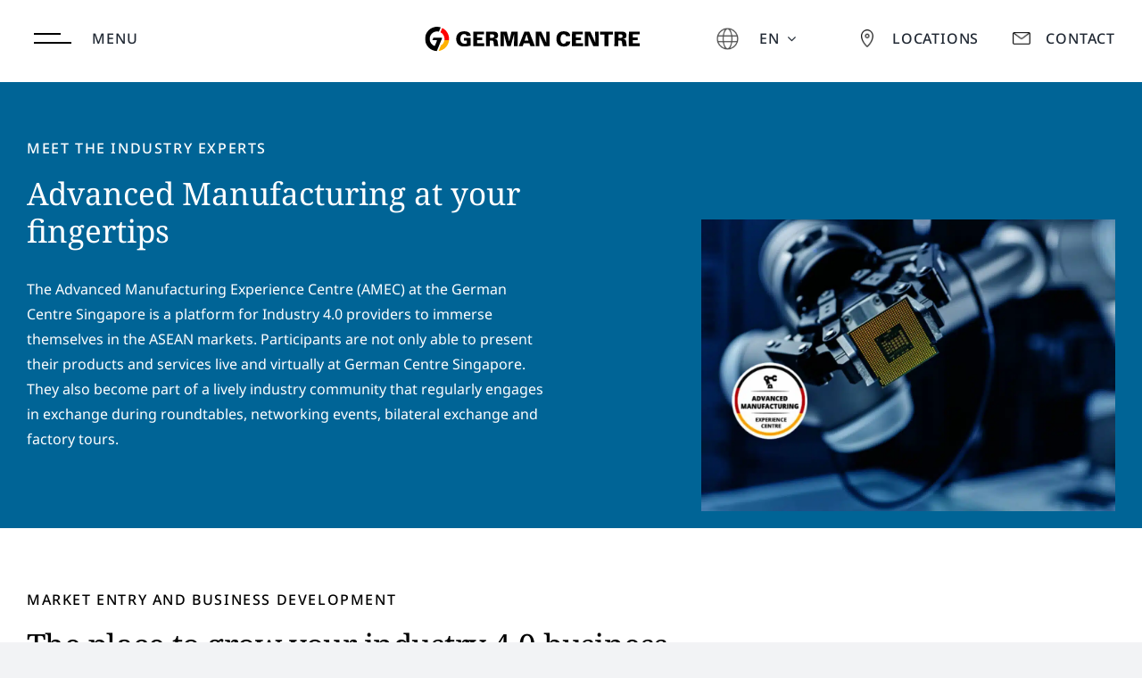

--- FILE ---
content_type: text/css; charset=UTF-8
request_url: https://www.germancentre.com/wp-content/themes/Avada-Child-Theme/style.css?ver=9.6
body_size: 14756
content:
/*
Theme Name: Avada Child
Description: Child theme for Avada theme
Author: ThemeFusion
Author URI: https://theme-fusion.com
Template: Avada
Version: 1.0.0
Text Domain:  Avada
*/

.otgs-development-site-front-end{
	display: none;
}

html{
    scroll-behavior: smooth;
}

/* Transition */

.video-popup a::before,
#wrapper .preview-posts .fusion-meta-info .fusion-read-more,
.contact-flyout .wpforms-submit-container button,
#wrapper .fusion-tb-header .menu-right .fusion-megamenu-icon,
.fusion-tb-header,
#wrapper .teaser-card.gallery .fusion-nav-prev,
#wrapper .teaser-card.gallery .fusion-nav-next,
#wrapper .teaser-card.contact a,
.single-post #wrapper .opener .location-icon a,
#wrapper .company-post-cards,
#wrapper .reference-card,
#wrapper .contact-card-blog .fusion-checklist a,
#wrapper .opener .text-white a,
#wrapper .teaser-card.contact.form button,
.juicer-feed .juicer-button,
#wrapper .fusion-carousel .fusion-carousel-nav .fusion-nav-next,
#wrapper .fusion-carousel .fusion-carousel-nav .fusion-nav-prev,
#wrapper .swiper .swiper-button-next,
#wrapper .swiper .swiper-button-prev,
#wrapper .fusion-tb-header .language-switcher .awb-menu:before{
	-webkit-transition: all 0.35s;
	-moz-transition: all 0.35s;
	-ms-transition: all 0.35s;
	-o-transition: all 0.35s;
	transition: all 0.35s;
}



/* Img Transition */

.teaser-card.animated .fusion-column-wrapper .fusion-imageframe,
#wrapper .preview-posts .fusion-post-wrapper img,
#wrapper .company-post-cards .fusion-image-wrapper img,
#wrapper .blog-post-cards .fusion-image-wrapper img,
#wrapper .reference-card .fusion-imageframe img,
.juicer-feed .feed-item .j-image img,
.teaser-card.photo .fusion-imageframe img,
.image-shadow .fusion-imageframe,
#wrapper .download-card.animated .fusion-column-wrapper .fusion-imageframe,
#wrapper .success-stories-cards .image img{
	-webkit-transition: opacity 1s,-webkit-transform 1s;
	transition: opacity 1s,-webkit-transform 1s;
	-o-transition: opacity 1s,transform 1s;
	transition: opacity 1s,transform 1s;
	transition: opacity 1s,transform 1s,-webkit-transform 1s;
}

.teaser-card.animated:hover .fusion-column-wrapper .fusion-imageframe,
#wrapper .preview-posts .fusion-post-wrapper:hover img,
#wrapper .company-post-cards:hover .fusion-image-wrapper img,
#wrapper .blog-post-cards:hover .fusion-image-wrapper img,
#wrapper .reference-card:hover .fusion-imageframe img,
.juicer-feed .feed-item:hover .j-image img,
.image-shadow:hover .fusion-imageframe,
#wrapper .download-card.animated .fusion-layout-column:hover .fusion-column-wrapper .fusion-imageframe,
#wrapper .success-stories-cards .image:hover img{
	-webkit-transform: scale3d(1.1,1.1,1);
	transform: scale3d(1.1,1.1,1);	
}

.teaser-card.photo .fusion-imageframe:hover img{
	-webkit-transform: scale3d(1.1,1.1,1);
	transform: scale3d(1.1,1.1,1);
}

/* Typo */

.fusion-tabs .tab-content h3{
	font-size: 42px;
}

.intro-text p{
	font-size: 22px;
	line-height: 32px;
	color:#000;
}

.wpforms-submit-container button,
#wrapper .teaser-card.contact.form button,
#wrapper .quote.with-bg .fusion-text strong,
#wrapper .fusion-load-more-button,
.juicer-feed .feed-item .j-message p,
.juicer-feed .feed-item.words .j-message p,
.juicer-feed .juicer-button{
	font-family: 'Noto Sans';
	font-weight: 400;
}
.head-1 .title-heading-left,
.head-1 .title-heading-right,
.head-1 .title-heading-center,
#wrapper .counter-card p,
#wrapper .location-map .popover h5,
.fusion-tb-header .fusion-menu .menu-text,
.single-avada_portfolio #wrapper .teaser-card.contact .fusion-li-item-content,
.intro-text p{
	font-family: 'Noto Sans', sans-serif;
	font-weight: 500;	
}
.menu-flyout .fusion-tabs .tab-content .fusion-menu .menu-item a span,
#wrapper .counter-card .counter-box-content,
#wrapper .flip-cards .fusion-flip-boxes .flip-box-heading,
#wrapper .teaser-card.gallery .head-1 .title-heading-left,
#wrapper .teaser-card.contact .fusion-li-item-content,
#wrapper .quote .autor p,
#wrapper .company-post-cards .fusion-title .title-heading-left,
.menu-flyout a{
	font-family: 'Noto Sans', sans-serif;
	font-weight: 600;
}
#wrapper .teaser-card.contact .head-4 .title-heading-left{
	font-family: 'Noto Sans', sans-serif;
	font-weight: 700;
}


#wrapper .quote .fusion-text strong,
.head-2 .title-heading-left,
.head-2 .title-heading-right,
.head-2 .title-heading-center,
.head-5 .title-heading-left,
.quote .fusion-text p,
.head-3 .title-heading-left,
.head-3 .title-heading-right,
.head-3 .title-heading-center,
.head-4 .title-heading-left,
.head-4 .title-heading-right,
.head-4 .title-heading-center{
	font-family: 'Noto Serif', serif;
	font-weight: 400;
}
.counter-card .display-counter,
#wrapper .swiper.history .year p{
	font-family: 'Noto Serif', serif;
	font-weight: 700;
}

/* Sizes */

.fusion-body #wrapper .head-1 .title-heading-left,
.fusion-body #wrapper .head-1 .title-heading-right,
.fusion-body #wrapper .head-1 .title-heading-center,
#wrapper .counter-card p,
#wrapper .location-map .popover h5,
.fusion-tb-header .fusion-menu .menu-text,
.single-avada_portfolio #wrapper .teaser-card.contact .fusion-li-item-content{
	font-size: 16px;
}

#wrapper .head-1 .title-heading-left,
#wrapper .head-1 .title-heading-right,
#wrapper .head-1 .title-heading-center{
	letter-spacing: 0.10em;
}


.head-2 .title-heading-left,
.head-2 .title-heading-right,
.head-2 .title-heading-center{
	font-size: 50px !important;
	line-height: 1.2 !important;
}

.head-3 .title-heading-left,
.head-3 .title-heading-right,
.head-3 .title-heading-center{
	font-size: 42px;
	line-height: 1.4 !important;
}

.fusion-body #wrapper .head-4 .title-heading-left,
.fusion-body #wrapper .head-4 .title-heading-right,
.fusion-body #wrapper .head-4 .title-heading-center{
	font-size: 37px;
	line-height: 1.4;
}



#wrapper .head-3 h5{
	letter-spacing: 0;
}

.head-5 .title-heading-left,
.quote .fusion-text p{
	font-size: 24px !important;
	letter-spacing: 0 !important;
}


.head-1 .title-heading-left,
.head-1 .title-heading-right,
.head-1 .title-heading-center,
.fusion-tb-header .fusion-menu .menu-text,
#wrapper .preview-posts .fusion-meta-info .fusion-read-more,
#wrapper .preview-posts .post .fusion-single-line-meta a,
.blog-post-cards .fusion-meta-tb a,
.success-stories-cards .fusion-meta-tb a{	
	text-transform: uppercase;
}

.menu-flyout .fusion-tabs .tab-content .fusion-menu .menu-item a span,
.head-1 .title-heading-left,
.head-1 .title-heading-right,
.head-1 .title-heading-center,
.fusion-tb-header .fusion-menu .menu-text,
.counter-card .display-counter,
#wrapper .preview-posts .fusion-read-more,
#wrapper .preview-posts .post .fusion-single-line-meta a,
.blog-post-cards .fusion-meta-tb a,
.success-stories-cards .fusion-meta-tb a,
.menu-flyout a{
	letter-spacing: 0.05em;	
}

#wrapper .location-map .popover h5{
	text-transform: none;
	letter-spacing: 0px;
}

.head-1{
	margin-bottom: 10px !important;
}

.head-2,
.head-3,
.head-4{
	margin-bottom: 30px !important;
}

#wrapper .text-white p,
.fusion-body #wrapper .text-white .title-heading-left,
#wrapper .text-white a{
	color: #fff !important;
}

.head-width-large{
	max-width: 62%;
}

.head-width{
	max-width: 50%;
}

.head-width-medium{
	max-width: 43%;
}

.head-width-small{
	max-width: 30%;
}

.head-width-center{
	max-width: 60%;
	margin: 0 auto !important;
}

.head-width-center-medium{
	max-width: 30%;
	margin: 0 auto !important;	
}

.head-width-center-small {
	max-width: 28%;
	margin: 0 auto !important;
}

.max-text{
	padding-right: 12%;
}

.max-text-smaller{
	padding-right: 18%;
}

.post-content p{
	margin-bottom: 30px;
	letter-spacing: 0px;
}

/* ----- */ 

/* Buttons */

#wrapper .preview-posts .fusion-meta-info .fusion-read-more,
#wrapper .blog-post-cards .fusion-button{
	width: max-content;
    border: 2px solid #98C73C ;
    padding: 13px 29px;
    display: inline-block;
}

.wpforms-submit-container button{
	background-color: #fff !important;
	border: 2px solid #98C73C !important;
    padding: 13px 29px 13px 29px !important;	
   	text-transform: uppercase !important;
	letter-spacing: 0.05em !important; 
}


#wrapper .preview-posts .fusion-meta-info .fusion-read-more:hover,
.wpforms-submit-container button:hover{
	background-color: #98C73C !important;
}

#wrapper .preview-posts .fusion-alignleft:hover .fusion-read-more,
.wpforms-submit-container button:hover{
	color: #fff !important;
}

#wrapper .fusion-load-more-button{
    border: 2px solid #98C73C;
    background-color: transparent;
    max-width: 250px;
    margin: 0 auto;
    display: flex;
    justify-content: center;
    align-items: center;
    min-height: 65px;
    margin-top: 50px;
    margin-bottom: 50px;
    letter-spacing: 0.05em;
}

#wrapper .fusion-load-more-button:hover{
	background-color: #98C73C;
	color: #fff;
}
#wrapper .fusion-load-more-button:focus{
	color: #000;
}

#wrapper .tag-button{
	background-color: #b2b2b2;
	border-color: #b2b2b2;
	padding: 10px;
	margin-bottom: 10px;
}
#wrapper .tag-button:hover{
	background-color: #fff;
}
#wrapper .tag-button:hover .fusion-button-text{
	color: #b2b2b2;
}

#wrapper .tag-button .fusion-button-text{
	color: #fff;
}


/* Mehr erfahren */

.show-more-content{
	display: none !important;
}

.show-more-content.active{
	display: block !important;
}

.show-more-content-1{
	display: none !important;
}

.show-more-content-1.active{
	display: block !important;
}

/* Header */

.fusion-tb-header .logo-mexico,
.fusion-tb-header .logo-ho-chi-minh, 
.fusion-tb-header .logo-taicang,
.fusion-tb-header .logo-stuttgart,
.fusion-tb-header .logo-shanghai,
.fusion-tb-header .logo-singapore,
.fusion-tb-header .logo-beijing,
.fusion-tb-header .logo-moscow{
	display: none;
}

.fusion-tb-header{
	max-height: 110px;
}

.fusion-tb-header.sticky-header{
	max-height: 110px;
}

#wrapper .fusion-tb-header.sticky-header .fusion-fullwidth{
	height: 100%;
}

#wrapper .fusion-tb-header .menu-logo .fusion-column-wrapper{
	align-items: center;
}

#wrapper .fusion-tb-header .language-switcher .fusion-column-wrapper{
	margin-right: 0;
}

#wrapper .fusion-tb-header #menu-language-switcher .awb-menu__sub-ul .wpml-ls-native{
	font-size: 16px;
}

#wrapper .fusion-tb-header #menu-language-switcher .awb-menu__sub-ul .menu-item:hover{
	background-color: #fff;
}

#wrapper .fusion-tb-header #menu-language-switcher .awb-menu__sub-ul .menu-item:hover span{
	color: #98c73c;
}

#wrapper .fusion-tb-header .language-switcher .awb-menu{
	display: flex;
	align-items: center;
}

#wrapper .fusion-tb-header .language-switcher .awb-menu:before,
.language-switcher-mobile:before{
    content: '';
    background-image: url(./images/globe-blue.png);
    width: 41px;
    height: 41px;
    background-size: 60%;
    background-position: 50% 50%;
    display: inline-block;
    background-repeat: no-repeat;
    filter: grayscale(1);
    margin-right: 15px;
}

.language-switcher-mobile:before{
	width: 21px;
	height: 21px;
	background-size: 21px;
}

#wrapper .fusion-tb-header .language-switcher .awb-menu:hover:before{
	background-color: #f1f1f1;
    border-radius: 50px;
}

#wrapper .fusion-tb-header .menu-right a .fusion-megamenu-icon{
	padding: 10px !important;
	width: 45px;
	height: 45px;
}

.fusion-tb-header .menu-right a:hover .fusion-megamenu-icon{
	background-color: #eee;
	border-radius: 50px;
	width: 45px !important;
	height: 45px;
}

.fusion-tb-header .menu-right .menu-text{
	margin-left: 5px;
}

#wrapper .awb-oc-active .awb-oc-close-icon{
	display: none;
}

.fusion-tb-header .menu-right .fusion-megamenu-icon{
	opacity: 1 !important;
}

.fusion-tb-header .awb-oc-active .fa-map-marker-alt{
	margin-right: 8px;
}

.fusion-tb-header .fusion-fullwidth{
/*	z-index: 99999;*/
	padding-top: 5px;
}

.fusion-tb-header .fa-map-marker-alt{
	background-image: url(./images/marker.png);
	width: 14px;
	height: 20px;
	background-size: 100%;
	background-repeat: no-repeat;
	background-position: 100%;
}

.fusion-tb-header .fa-envelope{
	background-image: url(./images/contact.png);
	width: 20px;
	height: 14px;
	background-size: 100%;
	background-repeat: no-repeat;
	background-position: 100%;	
}

.fusion-tb-header .fa-align-left{
	background-image: url(./images/menu-lines.png);
	width: 42px;
	height: 12px;
	background-size: 100%;
	background-repeat: no-repeat;
	background-position: 100%;		
	margin-right: 15px;
}

.fusion-tb-header .fa-map-marker-alt::before,
.fusion-tb-header .fa-envelope::before,
.fusion-tb-header .fa-align-left::before{
	display: none;
}

.menu-right .fusion-megamenu-icon.awb-oc-close-icon{
	display: none !important;
}

.fusion-tb-header .logo-default img{
	transform: scale(0.9);
	margin-left: 10px;
}

/* Sticky Header */

.sticky-header{
	position: fixed;
    top: 0;
    z-index: 9999;
    max-width: 100%;
    width: 100%;
    border-bottom: 0;
    background-color: #fff !important;
	box-shadow: 0 0 9px 0 rgb(0 0 0 / 6%);
	height: 100px;
}

.sticky-header .fusion-fullwidth{
	padding-top: 0px !important;
}

.sticky-header .logo-default img{
	transform: scale(0.9);
}

/* Flyout Menus */

/* Menu Flyout */

.menu-flyout .off-canvas-content .fusion-tabs{
	width: 100%;
}

.menu-flyout .off-canvas-content .fusion-fullwidth{
	width: 100%;
/*	justify-content: flex-start;*/
}

.menu-flyout .fusion-tabs{
	align-items: center;
}

.menu-flyout .fusion-tabs .tab-content .fusion-menu .current-menu-item{
	border-bottom-color: #98C73C !important;
}

.menu-flyout .fusion-tabs .tab-content .fusion-menu .current-menu-item .menu-text{
	color: #98C73C;
}


.menu-flyout .awb-icon-close:before{
	content: '';
	background-image: url(./images/menu-close.png);
	width: 22px;
	height: 22px;	
	background-size: 22px;
	display: block;
	background-repeat: no-repeat;
}

/*.menu-flyout .fusion-tabs .nav{
	padding-right: 265px;
}
*/

/*.menu-flyout .fusion-tabs .tab-content{
	padding-left: 22%;
}
*/

.menu-flyout .off-canvas-content .nav{
	width: 38% !important;
}

.menu-flyout .off-canvas-content:before{
	content: '';
	background-image: url(./images/line-menu.png);
	width: 1px;
	height: 1080px;
	position: absolute;
	top: 0;
	left: 30%;
	z-index: 1;
}

.menu-flyout .fusion-tabs .tab-content h3{
	margin-top: 0px;
	margin-bottom: 20px;
}

.menu-flyout .fusion-tabs .nav .tab-link{
	padding: 20px 10px 20px 0px !important;
}

.fusion-menu .menu-item{
	max-width: 30em;
	 /* padding: 1em; */
	 position: relative;
}

.fusion-menu .menu-item.wpml-ls-item{
	margin-left: 0;
}

.fusion-menu .menu-item a{
	content: '';
	position: inherit;
	top: 0;
	right: 0;
	bottom: 0;
	left: 0;
}

.menu-flyout .fusion-tabs .tab-content .fusion-menu .menu-item a{
	margin-bottom: 0;
}

.menu-flyout .fusion-tabs .tab-content .fusion-menu .menu-item,
.menu-flyout a{
	margin: 0px 15px 15px 0px;
	display: inline-block;
	background-color: #fff;
	/*padding: 12px 15px;*/
	width: 45%;
	border-bottom: 2px solid #fff;
	border-top: 2px solid #fff;
}

.language-switcher-mobile{
	display: flex;
	align-items: center;
}

.language-switcher-mobile .menu-item a{
	background-color: transparent;
	border: none;
	padding: 0;
	padding-left: 0;
	margin-right: 0;
	margin-bottom: 0;
	font-weight: normal;
}

.language-switcher-mobile .menu-item:hover a span{
	color: #98c73c;
}

.menu-flyout a{
	color: #000 !important;
}

.menu-flyout p{
	margin-bottom: 30px;
}

.menu-flyout .fusion-tabs .tab-content .fusion-menu .menu-item:hover,
.menu-flyout a:hover{
	border-bottom-color: #98C73C;
}

.menu-flyout .fusion-tabs .tab-content .fusion-menu .menu-item:hover::before{
	display: none;
}

.menu-flyout .fusion-tabs .tab-content .fusion-menu:hover a{
	border-bottom-color: transparent;
}

.menu-flyout .fusion-tabs .tab-content .fusion-menu .menu-item a,
.menu-flyout a{
	justify-content: flex-start;
	padding: 12px 15px;
	width: 100%;
}

.menu-flyout .fusion-tabs .tab-content .fusion-menu .menu-item:hover{
	cursor: pointer;
}

.menu-flyout .fusion-tabs .tab-content .fusion-menu .menu-item:hover a,
.menu-flyout a:hover{
	color: #98C73C !important;
}
	
.menu-left .awb-oc-active .menu-text{
	opacity: 0;
}

#wrapper .menu-right .awb-oc-active{
	display: none;
}



/* Contact Flyout */

.contact-flyout{
	z-index: 999999 !important;
}

.contact-flyout .awb-off-canvas{
	height: 100%;
}

.contact-flyout a:hover{
	color: #98C73C;
}

.contact-flyout .wpforms-container .wpforms-field{
	padding: 9px 0 !important;
}

#wrapper .wpforms-container .wpforms-field-layout{
	padding-bottom: 0;
}

.wpforms-container .wpforms-field input,
.wpforms-container .wpforms-field select{
	min-height: 50px;
}

.wpforms-container .wpforms-field-checkbox input{
	min-height: unset;
	cursor: pointer;
}

.wpforms-container .wpforms-field input:focus,
.wpforms-container .wpforms-field textarea:focus,
.wpforms-container .wpforms-field select:focus{
	border: 2px solid #98C73C !important;
}

.wpforms-container .wpforms-field input,
.wpforms-container .wpforms-field textarea,
.wpforms-container .wpforms-field select{
	border-radius: 0px !important;
	border: 2px solid #ccc !important;
}

.wpforms-container .wpforms-field textarea::placeholder,
.wpforms-container .wpforms-field input::placeholder,
.wpforms-container .wpforms-field select:required:invalid{
	color: #b2b2b2 !important;
}

.wpforms-container .wpforms-field option[value=""][disabled]{
  display: none;
}

.wpforms-container .wpforms-field option{
  color: #333;
}

.contact-flyout .wpforms-container .wpforms-field-textarea{
	padding-bottom: 0px !important;
}

.contact-flyout .privacy-checkbox.wpforms-field{
	padding-top: 0px !important;
	margin-top: 20px;
}

/* Custom Captcha */

    .wpforms-field-captcha{
        display: flex;
        align-items: center;
        justify-content: space-between;
    }

    .wpforms-field-captcha .wpforms-captcha-math{
        text-align: right !important;
    }

    .wpforms-field-captcha .wpforms-captcha-math input {
        width: 150px !important;
    }

    .wpforms-field-captcha label:not(.wpforms-error),
    .wpforms-field-captcha span{
        margin: 0 !important;
        /*font-size: 20px !important;
        font-weight: 400 !important;
        line-height: 1.3 !important;
        font-family: "Barlow Regular 400";*/
    }

    .wpforms-field-captcha label span{
        display: none;
    }



.contact-flyout .privacy-checkbox li{
	display: flex;
	align-items: center;
}

.contact-flyout .privacy-checkbox label{
	font-size: 14px !important;
	word-break: unset;
}

#wrapper .wpforms-container .wpforms-field-radio ul{
	display: flex;
}

#wrapper .wpforms-container .wpforms-field-radio.logo-upload .wpforms-field-label{
	margin-bottom: 15px;
}

#wrapper .wpforms-container .wpforms-field-radio.logo-upload ul{
	flex-direction: column;
}
#wrapper .wpforms-container .wpforms-field-radio.logo-upload ul li{
	height: 35px;
}

#wrapper .wpforms-container .wpforms-field-radio ul li{
	display: flex;
	align-items: center;
	margin-bottom: 0 !important;
}

#wrapper .wpforms-container .wpforms-field-radio ul li input{
	cursor: pointer;
}

/* ---- */

/* Square List */

#wrapper .square-list.fusion-checklist{
    margin-top: 0;
}

#wrapper .square-list .fusion-li-item-content{
    font-weight: 700;
    margin-left: 23px !important;
}

#wrapper .square-list.uppercase .fusion-li-item-content{
	text-transform: uppercase;
	letter-spacing: 0.5px;
}

.square-list .fa-square-full:before {
    font-size: 8px;
}

.square-list.fusion-checklist .fusion-li-icon{
    height: 21px;
}

.square-list.uppercase.fusion-checklist .fusion-li-icon {
    height: 12px;
}

.square-list.fusion-checklist .icon-wrapper{
    width: 9px !important;
}

#wrapper .square-list li{
    padding-bottom: 10px;
}

#wrapper .fusion-image-carousel{
    margin-bottom: 0;
}



/* ----- */


/* Opener */

.home .opener{
	min-height: 550px;
}

#wrapper .opener{
	min-height: 500px;
	padding-top: 2% !important;
	padding-bottom: 2% !important;
	z-index: 9;
}

#wrapper .opener.highlights{
	padding-top: 2%;
	padding-bottom: 2%;
}

#wrapper .opener .text-white a:hover{
	opacity: 0.5;
}

/* Custom Width */

#wrapper .small-width>.fusion-builder-row{
	max-width: 1086px !important;
	margin: 0 auto;
}

#wrapper .medium-width>.fusion-builder-row{
	max-width: 1240px !important;
	margin: 0 auto;
}

#wrapper .medium-width .swiper-button-next {
    right: 100px;
}

#wrapper .medium-width .swiper-button-prev {
    left: 100px;
}

/* Floating Gallery */

#wrapper .opener.highlights .floating-gallery .only-one-image{
	top: 28%;
}

#wrapper .opener .floating-gallery{
	margin-top: 3%;
}

.home .opener .floating-gallery .overlap-image-1{
	position: absolute;
	top: 80%;
}

.opener .floating-gallery .overlap-image-1{
	position: absolute;
	top: 40%;	
}

.opener.for-search .floating-gallery .overlap-image-1{
	top: 23%;
}

.opener.for-search .fusion-animated,
.search-filter-box .fusion-animated{
	visibility: visible;
}

.opener .floating-gallery .overlap-image-2{
	position: absolute;
	padding-right: 3%;
	padding-top: 10%;
	top: 100%;
}

.opener .floating-gallery .case-study-img{
	position: absolute;
	top: 50%;
}

.opener .floating-gallery .only-one-image{
	top: 45%;
}

.single .opener .floating-gallery .only-one-image{
	top: 10%;
}


/* ------- */

/* Images */

#wrapper .image-shadow .fusion-column-wrapper .fusion-imageframe{
	box-shadow: 0 0 9px 0 rgb(0 0 0 / 8%);
}

/* Img Description */

#wrapper .awb-imageframe-caption-title{
	display: none;
}

/* Cards */

#wrapper .teaser-card.large .fusion-column-wrapper{
	min-height: 760px;
}

#wrapper .teaser-card .fusion-column-wrapper{
	padding: 12% 8% 6% 8% !important;
	box-shadow: 0 0 9px 0 rgb(0 0 0 / 8%);
	min-height: 565px;
}

#wrapper .teaser-card.contact .fusion-column-wrapper{
	min-height: unset;
}

#wrapper .teaser-card.contact .head-4{
	margin-bottom: 15px !important;
}

#wrapper .teaser-card .fusion-title{
	padding-right: 6%;
}

#wrapper .counter-card{
	min-height: 265px;
}

#wrapper .counter-card .fusion-column-wrapper{
	box-shadow: 0 0 9px 0 rgb(0 0 0 / 8%);
	text-align: center;
	padding: 30px 20px 0px 20px !important;
}

#wrapper .counter-card .counter-box-content{
	padding-top: 20px;
}

#wrapper .counter-card .counter-box-container{
	padding: 20px 0px 20px 0px;
}

#wrapper .teaser-card p:last-child:first-child{
	margin-bottom: 0;
}

#wrapper .teaser-card.photo .fusion-column-wrapper{
	padding: 0 0 6% 0%!important;
	min-height: unset;
}

#wrapper .teaser-card.photo .fusion-title,
#wrapper .teaser-card.photo .fusion-text,
#wrapper .teaser-card.photo .fusion-checklist{
	padding: 0 8%;
}

#wrapper .teaser-card.photo .fusion-title h3{
	padding-right: 10px;
	line-height: 1.2;
}

.teaser-card.photo .fusion-imageframe img{
	width: 100%;
	object-fit: cover;
}

/* Download Card */

#wrapper .download-card > .fusion-column-wrapper{
	box-shadow: 0 0 9px 0 rgb(0 0 0 / 8%);
	padding: 2% 4% !important;
}

#wrapper .download-card img{
	max-width: 210px;
}

#wrapper .download-card .fusion-text{
	padding-right: 6%;
}

/* Tabelle */

#wrapper .custom-table td{
	padding:20px;
}

#wrapper .custom-table th{
	background-color: #F1F1F1;
	border: none;
}

/* Cards Padding */

#wrapper .teaser-card.gallery .fusion-column-wrapper,
#wrapper .teaser-card.contact .fusion-column-wrapper{
	padding: 0% !important;
}

#wrapper .teaser-card.gallery .fusion-carousel-wrapper{
	padding-top: 0px;
}

#wrapper .teaser-card.gallery .fusion-title,
#wrapper .teaser-card.gallery .fusion-text,
#wrapper .teaser-card.contact .fusion-title,
#wrapper .teaser-card.contact .fusion-checklist{
	padding-left: 8%;
	padding-right: 8%;
}

#wrapper .teaser-card.gallery .head-1,
#wrapper .teaser-card.contact .fusion-checklist li:last-child{
	margin-bottom: 30px !important;
}

#wrapper .teaser-card.gallery .awb-carousel .swiper-wrapper{
	padding-top: 0px;
}

/* Cards Gallery */

#wrapper .teaser-card.gallery{
	justify-content: center;
}

#wrapper .teaser-card.gallery .fusion-column-wrapper{
	max-width: 80%;
}

#wrapper .teaser-card.gallery p{
	margin-bottom: 10px;
}

#wrapper .teaser-card.gallery .fusion-nav-prev{
	background-image: url(./images/arrow-left.png);
	width: 40px;
	height: 40px;
	background-size: 100%;
	background-repeat: no-repeat;
	background-position: 100%;
	background-color: transparent;
	margin-left: 5% !important;
	opacity: 1;
}

#wrapper .teaser-card.gallery .fusion-nav-prev:before,
#wrapper .teaser-card.gallery .fusion-nav-next:before{
	display: none;
}

#wrapper .teaser-card.gallery .fusion-nav-next{
	background-image: url(./images/arrow-right.png);
	width: 40px;
	height: 40px;
	background-size: 100%;
	background-repeat: no-repeat;
	background-position: 100%;
	background-color: transparent;
	margin-left: -3% !important;
	opacity: 1;
}

#wrapper .teaser-card.gallery .fusion-nav-prev:hover,
#wrapper .teaser-card.gallery .fusion-nav-next:hover{
	opacity: 0.5;
}

#wrapper .teaser-card.gallery .fusion-carousel-item-wrapper{
	display: block;
}

/* Cards Contact */

#wrapper .teaser-card.contact .fusion-li-item-content{
	line-height: 22px;
}

#wrapper .teaser-card.contact a{
	color:#38383C;
	font-size: 14px;
}
#wrapper .teaser-card.contact a:hover{
	color: #006496;
}

.single-avada_portfolio .teaser-card.contact .fusion-column-wrapper{
	background-color: #F1F1F1;
}

#wrapper .teaser-card.contact .fusion-imageframe{
	width: 100%;
}

#wrapper .teaser-card.contact .fusion-imageframe img{
	display: block;
	width: 100%;
	object-fit: cover;
}

#wrapper .teaser-card.contact .head-4 .title-heading-left{
	font-size: 16px;
}

#wrapper .teaser-card.contact{
	width: 55% !important;
	position: absolute;
	left: 50%;
}

#wrapper .teaser-card.contact .fusion-column-wrapper > div{
	width: 100%;
}

#wrapper .teaser-card.contact .fa-map-marker-alt{
	background-image: url(./images/maps.png);
	width: 16px;
	height: 20px;
	background-size: 16px;
	background-repeat: no-repeat;
	background-position: 100%;
	color: transparent !important;
}

#wrapper .teaser-card.contact .fa-phone-alt,
#wrapper .contact-card-blog .fa-phone-alt,
#wrapper .checklist-with-logo .fusion-checklist .fusion-li-item .fa-phone-alt{
	background-image: url(./images/phone.png);
	width: 20px;
	height: 20px;
	background-size: 20px;
	background-repeat: no-repeat;
	background-position: 100%;
	color: transparent !important;	
}

#wrapper .contact-card-blog .fa-phone-alt{
	background-image: url(./images/phone-green.png);	
	background-color: #fff;
	border-radius: 50%;
	width: 100%;
	height: 100%;
	background-position: center;
}

#wrapper .contact-card-blog.blue .fa-phone-alt{
	background-image: url(./images/phone.png);	
	background-color: #fff;
	border-radius: 50%;
	width: 100%;
	height: 100%;
	background-position: center;	
}

#wrapper .contact-card-blog.blue .fa-envelope{
	background-image: url(./images/mail.png);	
	background-color: #fff;
	border-radius: 50%;
	width: 100%;
	height: 100%;
	background-position: center;	
}

#wrapper .teaser-card.contact .fa-envelope,
#wrapper .contact-card-blog .fa-envelope,
#wrapper .checklist-with-logo .fusion-checklist .fusion-li-item .fa-envelope{
	background-image: url(./images/mail.png);
	width: 20px;
	height: 14px;
	background-size: 20px;
	background-repeat: no-repeat;
	background-position: 100%;
	color: transparent !important;	
}


#wrapper .contact-card-blog .fa-envelope{
	background-image: url(./images/mail-green.png);
	background-color: #fff;
	border-radius: 50%;	
	width: 100%;
	height: 100%;
	background-position: center;
}

#wrapper .contact-card-blog .fa-address-card{
	background-image: url(./images/vcard-green.png);
	background-color: #fff;
	border-radius: 50%;	
	width: 100%;
	height: 100%;
	background-position: center;
	background-size: 22px;
	background-repeat: no-repeat;
}

.fa-address-card:before{
	display: none;
}


.fusion-button i::before{
	display: none;
}

/* Building Tour Box */

.modal-content .modal-body{
	padding-top: 20px;
}

.modal-content .modal-footer{
	margin-top: 0px;
}

.modal-dialog .modal-content{
	border-radius: 0px;
}

.modal-content .BorlabsCookie ._brlbs-content-blocker ._brlbs-default{
	padding: 4em;
}

.modal-content .BorlabsCookie ._brlbs-content-blocker a._brlbs-btn{
	background: #98c73c;
	border-radius: 0px;
	border: solid 2px #98c73c;
}

.modal-content .BorlabsCookie ._brlbs-content-blocker a._brlbs-btn:hover{
	background: rgba(255,255,255,0);
	color: #98c73c;
	border: solid 2px #98c73c;
}

/* Double with bg */

#wrapper .reversed > .fusion-column-wrapper > .fusion-builder-row{
	flex-direction: row-reverse;
}

#wrapper .double-with-bg .title-heading-left{
	font-size: 30px;
}

/* Eigentümer Content Kacheln */

.img-full-height .fusion-layout-column,
.img-full-height .fusion-layout-column .fusion-column-wrapper,
.img-full-height .fusion-layout-column .fusion-column-wrapper div,
.img-full-height .fusion-layout-column .fusion-column-wrapper div .fusion-imageframe{
    height: 100%
}

.img-full-height img{
    height: 100%;
    object-fit: cover;
}

/* Cards Contact Form */

#wrapper .teaser-card.contact.form{
	left: 25%;
	width: 75% !important;
	margin-top: 5%;
}

#wrapper .teaser-card.contact.form input{
	min-height: 50px;
}
#wrapper .teaser-card.contact.form input,
#wrapper .teaser-card.contact.form textarea{
	border-radius: 0px !important;
    border: 2px solid #ccc !important;	
}
#wrapper .teaser-card.contact.form input:focus,
#wrapper .teaser-card.contact.form textarea:focus{
	border: 2px solid #98C73C !important;
}

#wrapper .teaser-card.contact.form textarea::placeholder{
	color: #000;
}

#wrapper .teaser-card.contact.form .privacy-checkbox{
	padding-top: 0px;
}
#wrapper .teaser-card.contact.form .privacy-checkbox ul li{
	display: flex;
	align-items: center;
}

#wrapper .teaser-card.contact.form button{
	background-color: transparent;
	border: 2px solid #98C73C;
    padding: 13px 29px 13px 29px;	
    text-transform: uppercase;
    letter-spacing: 0.05em;	
}
#wrapper .teaser-card.contact.form button:hover{
	background-color: #98C73C;
	color: #fff;
}

#wrapper .teaser-card.contact.form .fusion-column-wrapper{
	min-height: unset;
}

#wrapper .teaser-card.contact.form .wpforms-container{
	padding: 0% 5%;
}

#wrapper .teaser-card.contact.form a{
	font-size: 15px;
	color: #006496;
}
#wrapper .teaser-card.contact.form a:hover{
	color: #98c73c;
}

/* Customer Form */

#wrapper .customer-form .fusion-column-wrapper{
	padding: 2% 3% 0 3% !important;
	box-shadow: 0px 5px 13px 0px rgb(0 0 0 / 7%);
}

#wrapper .customer-form .wpforms-container{
	margin: 0 0 60px 0;
}

#wrapper .customer-form .wpforms-uploader{
	border: 2px solid #ccc;
	border-radius: 0;
}

#wrapper .customer-form .wpforms-uploader .dz-message svg{
	fill: #006496;
	opacity: 1;
}

/* Cards Contact Blog */

#wrapper .contact-card-blog .fusion-title,
#wrapper .contact-card-blog .fusion-checklist,
#wrapper .contact-card-blog.events .fusion-text{
	padding-left: 12%;
}

#wrapper .contact-card-blog .fusion-title .title-heading-left,
#wrapper .contact-card-blog .fusion-checklist a{
	color: #fff;
}

#wrapper .contact-card-blog .fusion-checklist a{
	font-size: 18px;
}

#wrapper .contact-card-blog .fusion-checklist a:hover{
	opacity: 0.5;
}

#wrapper .contact-card-blog .fusion-title .title-heading-left{
	font-size: 24px;
}

#wrapper .contact-card-blog.events .head-1 .title-heading-left{
	font-size: 15px;
}
#wrapper .contact-card-blog.events .text{
	padding: 2% 5% 2% 0%;
}
#wrapper .contact-card-blog.events .image,
#wrapper .contact-card-blog.events .fusion-column-wrapper > div,
#wrapper .contact-card-blog.events .fusion-column-wrapper .fusion-imageframe,
#wrapper .contact-card-blog.events .fusion-column-wrapper .fusion-imageframe img{
	height: 100%;
}
#wrapper .contact-card-blog.events .fusion-column-wrapper .fusion-imageframe img{
	object-fit: cover;
}

#wrapper .contact-card-blog .icon-wrapper{
	height: 35px !important;
	width: 35px !important;
}

#wrapper .contact-card-blog .fusion-li-item{
	display: flex;
	align-items: center;
}

#wrapper .contact-card-blog .fusion-li-item-content{
	margin-left: 0 !important;
}


/* Checklist Squares */

#wrapper .checklist-squares .icon-wrapper{
	font-size: 8px !important;
}

/* Checklist Dark */

#wrapper .checklist-dark a{
	color: #38383c;
}

/* Checklist with Logo */

#wrapper .checklist-with-logo .fusion-title,
#wrapper .checklist-with-logo .fusion-text,
#wrapper .checklist-with-logo .fusion-checklist{
	padding-left: 19%;
}

#wrapper .checklist-dark a:hover{
	color: #006496;
}

#wrapper .checklist-with-logo .fusion-checklist .fusion-li-item a{
	color: #000;
}

#wrapper .checklist-with-logo .fusion-checklist .fusion-li-item a:hover{
	color: #006496;
}

#wrapper .checklist-with-logo .fusion-checklist .fusion-li-item i::before{
	display: none;
}

/* Blog Post Cards */
/* Company Post Cards */

#wrapper .blog-post-cards{
	min-height: 675px;
	opacity: 1 !important;
}

#wrapper .blog-post-cards .fusion-image-wrapper img{
	object-fit: cover;
}

#wrapper .blog-post-cards .fusion-button{
	margin-left: 6%;
	margin-bottom: 6%;
}

#wrapper .blog-post-cards .blog-location{
	position: absolute;
	z-index: 2;
	background-color: #006496;
	padding: 5px 15px;
}

#wrapper .blog-post-cards .blog-location p{
	margin-bottom: 0;
	color: #fff;
	letter-spacing: 0.05em;
	text-transform: uppercase;
}

#wrapper .blog-post-cards .fusion-tb-categories{
	display: none;
}

#wrapper .company-post-cards .fusion-title,
#wrapper .blog-post-cards .fusion-title,
#wrapper .blog-post-cards .fusion-content-tb,
#wrapper .company-post-cards .fusion-text{
	padding-left: 6%;
	padding-right: 6%;
}

#wrapper .blog-post-cards .fusion-title{
	margin-top: 20px !important;
	margin-bottom: 0px !important;
}

#wrapper .blog-post-cards .fusion-content-tb{
	margin-top: 3%;
}

#wrapper .blog-post-cards .fusion-content-tb + div{
	margin-top: auto;
}

#wrapper .blog-post-cards .fusion-content-tb strong{
	display: block;
}

.fusion-body #wrapper .company-post-cards .title-heading-left{
	font-size: 18px;
}

#wrapper .company-post-cards .fusion-text{
	font-size: 16px;
}

#wrapper .company-post-cards .fusion-button{
	position: absolute;
	bottom: 0;
	right: 0;
	height: 42px;
	width: 42px;
}

#wrapper .company-post-cards .fusion-button .fusion-button-text{
	content: '';
	background-image: url(./images/arrow-green.png);
	height: 14px;
    width: 8px;
    background-size: 8px;
}

#wrapper .company-post-cards:hover .fusion-button-text{
	content: '';
	background-image: url(./images/arrow-blue.png);
}

#wrapper .company-post-cards:hover .fusion-button{
	border-color: #006496;
}

#wrapper .company-post-cards{
	box-shadow: 0 0 9px 0 rgb(0 0 0 / 8%);
	padding: 0;
}

#wrapper .company-post-cards{
	min-height: 315px;
	max-width: 340px;
	margin: 0px 20px 35px 20px !important;
}

#wrapper .company-post-cards .fusion-placeholder-image{
	display: flex;
	justify-content: center;
	background-color: #ebebeb;
}

#wrapper .company-post-cards .fusion-placeholder-image::before{
	content: '';
	background-image: url(./images/logo-placeholder.png);
	background-repeat: no-repeat;
	display: block;
	width: 140px;
	height: 148px;
	background-size: 140px;
	opacity: 0.2;
}

#wrapper .company-post-cards .fusion-text{
	visibility: visible;
	float: left;
	display: flex;
	padding-top: 2%;
}

#wrapper .company-post-cards .fusion-text:before{
	content: '';
	background-image: url(./images/location.png);
	width: 18px;
    height: 24px;
    background-size: 18px;
    display: inline-block;
    margin-right: 15px;
    margin-top: 2px;
}

/* Filter und Search */

#news-filter,
#customer-search,
#customer-filter{
	border-bottom: 2px solid #38383C;
}

#news-filter,
#customer-filter{
	width: 50%;
	display: flex;
	align-items: center;
}

#news-filter select,
#customer-filter select{
	border: none;
	text-transform: uppercase;
	cursor: pointer;
	appearance: none;
	padding: 2% 5%;
	width: calc(100% - 18px);
	background-color: transparent;
}

#news-filter:before,
#customer-filter > div:before{
	content: '';
	background-image: url(./images/filter.png);
	width: 18px;
    height: 12px;
    background-size: 18px;
    display: inline-block;
    background-repeat: no-repeat;
}

#location-filter-wrap,
#industry-filter-wrap{
	width: 50%;
	display: flex;
	flex-wrap: wrap;
    align-items: center;
}

#customer-search{
	width: 100%;
	display: flex;
	align-items: center;
}

#customer-search input{
	border: none;
	text-transform: uppercase;
}

#customer-search:before{
	content: '';
	background-image: url(./images/search.png);
	width: 16px;
    height: 16px;
    background-size: 16px;
    display: inline-block;
    background-repeat: no-repeat;
}

#wrapper .fusion-post-cards ul.fusion-filters{
	display: none !important;
	height: 0;
	opacity: 0;
	visibility: hidden;
	z-index: -99999;
}

/* Single Portfolio */

.single-navigation{
	display: none;
}

.single-avada_portfolio .opener{
	z-index: 99;
	min-height: 470px;
	padding: 3% !important;
}

.single-avada_portfolio .opener strong{
	color: #fff;
	text-transform: uppercase;
	letter-spacing: 0.2em;
	font-weight: 400;
}

.single-avada_portfolio #wrapper .fusion-button{
	padding: 12px 20px;
}

.single-avada_portfolio .opener .head-2 .title-heading-left{
	font-size: 46px !important;
	text-transform: none;
	letter-spacing: 0;
}

#wrapper .teaser-card.contact{
	width: 52% !important;
}

#wrapper .teaser-card.contact .fa-globe,
#wrapper .checklist-with-logo .fusion-checklist .fusion-li-item .fa-globe{
	background-image: url(./images/globe-blue.png);
	width: 20px;
	height: 20px;
	background-size: 20px;
	background-repeat: no-repeat;
	background-position: 100%;
	color: transparent !important;
}

#wrapper .teaser-card.contact .fa-linkedin-in{
	background-image: url(./images/linkedin.png);
	width: 20px;
	height: 20px;
	background-size: 20px;
	background-repeat: no-repeat;
	background-position: 100%;
	color: transparent !important;	
}

.single-avada_portfolio #wrapper .teaser-card.contact .fusion-checklist li:last-child{
	margin-bottom: 10px !important;
}

.single-post #wrapper .teaser-card.contact .fusion-button,
.single-avada_portfolio #wrapper .teaser-card.contact .fusion-button{
	margin-bottom: 30px;
	min-width: 280px;
}


.single-avada_portfolio #wrapper .teaser-card.contact .fusion-column-wrapper{
	margin-top: 30%;
	min-height: unset;
}


.single-avada_portfolio .space-right .fusion-builder-row{
	padding-right: 26% !important;
}

.single-avada_portfolio .quote{
	max-width: unset;
	margin: auto;
}

.single-avada_portfolio .quote.quote-no-pic{
	width: 100% !important;
}

/* Blogpost */

.single-post #wrapper .opener .fusion-builder-row{
	max-width: 900px !important;
}

#wrapper .max-content .fusion-builder-row{
	max-width: 900px !important;
}

.single-post #wrapper .opener .floating-gallery{
	margin-top: 0;
}

.single-post #wrapper .opener .location-icon a{
	color: #fff;
}

.single-post #wrapper .opener .location-icon i{
	background-image: url(./images/location-white.png);
    width: 18px;
    height: 26px;
    background-size: 100%;	
    background-repeat: no-repeat;
}

.single-post #wrapper .opener .location-icon i:before{
	display: none;
}

.single-post #wrapper .opener .location-icon:hover a{
	opacity: 0.5;
}
.single-post #wrapper .opener .location-icon:visited a{
	color: #fff;
}

.single-post .author .fusion-column-wrapper{
	display: flex;
	align-items: flex-end;
}

.single-post .author .fusion-column-wrapper .fusion-text p{
	color: #006496;
}

/* Events */

.single-post #wrapper .opener .checklist-event li{
	padding-bottom: 15px;
}

.single-post #wrapper .opener .checklist-event a{
	color: #fff;
}
.single-post #wrapper .opener .checklist-event a:hover{
	opacity: 0.5;
}

.single-post #wrapper .opener .checklist-event .fa-clock{
	background-image: url(./images/clock-white.png);
	width: 20px;
	height: 20px;
	background-size: 20px;
	background-repeat: no-repeat;
	background-position: 100%;
}

.single-post #wrapper .opener .checklist-event .fa-hospital{
	background-image: url(./images/location-white.png);
	width: 18.5px;
	height: 26px;
	background-size: 18.5px;
	background-repeat: no-repeat;
	background-position: 100%;	
}

.single-post #wrapper .opener .checklist-event .fa-user{
	background-image: url(./images/tafel-icon.png);
	width: 22px;
	height: 22px;
	background-size: 22px;
	background-repeat: no-repeat;
	background-position: 100%;	
}

.single-post #wrapper .opener .checklist-event i::before{
	display: none;
}

.single-post #wrapper .agenda .head-6{
	margin-top: 0 !important;
}

.single-post #wrapper .agenda .head-6 h4{
	font-size: 18px;
	color: #006496;
}

.single-post #wrapper .agenda .images-circle{
	border-radius: 50%;
	border: 3px solid #d3d3d3;
	width: 80px;
}

/* Success Stories */

.single-avada_faq .quote.with-bg{
	height: 100%;
}

/*.single-avada_faq .quote.with-bg .fusion-column-wrapper{
	padding: 8% 5% 6% 5% !important;
}*/

/*.single-avada_faq #wrapper .quote-image .fusion-column-wrapper{
	margin-right: 0;
}*/

/*.single-avada_faq #wrapper .quote:before{
	position: absolute;
	margin-left: 5%;
}*/

/*.single-avada_faq #wrapper .quote .fusion-text p{
	font-size: 18px !important;
    line-height: 28px;
}*/

.single-avada_faq #wrapper .quote .fusion-text.autor p{
	font-size: 16px !important;
}

/* Success Stories Cards */

#wrapper .success-stories-cards{
	width: 100%;
	margin-bottom: 3% !important;
}

#wrapper .success-stories-cards > .fusion-column-wrapper{
	box-shadow: 0 0 9px 0 rgb(0 0 0 / 8%);
}

#wrapper .success-stories-cards > .fusion-column-wrapper > .fusion-builder-row .text{
	padding-right: 5%;
	align-self: center;
}

#wrapper .success-stories-cards > .fusion-column-wrapper > .fusion-builder-row .text img{
	width: auto;
}

#wrapper .success-stories-cards > .fusion-column-wrapper > .fusion-builder-row .image{
	margin-bottom: 0;
}

#wrapper .success-stories-cards:nth-child(even) > .fusion-column-wrapper > .fusion-builder-row .text{
	padding-left: 5%;
	align-self: center;
}

#wrapper .success-stories-cards:nth-child(even) > .fusion-column-wrapper > .fusion-builder-row{
	flex-direction: row-reverse;
}

#wrapper .success-stories-cards .title-heading-left{
	font-size: 28px !important;
}

/* Youtube Video */

#wrapper .youtube-video .fusion-button{
	position: absolute;
	top: 210px;
	left: 400px;
	border: none;
	background-image: url(./images/play-button.png);
	width: 65px;
	height: 65px;
	background-repeat: no-repeat;
	background-size: 65px;
	z-index: 1;
}

#wrapper .youtube-video:hover .fusion-button{
	border-color: #006496;
	background-color: transparent;
	margin-top: -0.5%;
}

#wrapper .youtube-video .awb-lightbox:before{
    content: '';
    background-color: #000;
   	width: 842px;
    height: 100%;
    position: absolute;
    opacity: 0.6;

}


/* Info Box */

#wrapper .info-box .fusion-column-wrapper{
	padding: 3% 6% !important;
	border: 2px solid #006496;
}

#wrapper .info-box .images .fusion-column-wrapper{
	border: none;
	padding: 0 !important;
	margin-bottom: 20px;
}

#wrapper .info-box .head-3 .title-heading-left{
	font-size: 33px;
}

/* Reference Card */

#wrapper .reference-card.reversed .fusion-column-wrapper{
	padding-left: 10px !important;
}

#wrapper .reference-card .text{
	padding: 4% 4% 4% 2%;
}

#wrapper .reference-card.reversed .text{
	padding: 4% 2% 4% 0%;
}


#wrapper .reference-card .fusion-text p{
	margin-bottom: 12px;
}


#wrapper .reference-card .head-1{
	margin-bottom: 5px !important;
}
#wrapper .reference-card .head-1 .title-heading-left{
	font-size: 13px;
}
#wrapper .reference-card .head-5 .title-heading-left{
	line-height: 28px;
}

#wrapper .reference-card .fusion-checklist li{
	font-size: 15px;
	line-height: 20px;
}

#wrapper .reference-card .fusion-title,
#wrapper .reference-card.reversed .fusion-title{
	margin-bottom: 15px;
}

#wrapper .reference-card.reversed .fusion-title,
#wrapper .reference-card.reversed .fusion-text,
#wrapper .reference-card.reversed .fusion-checklist{
	padding-left: 8%;
}

#wrapper .reference-card.reversed .fusion-text.date,
#wrapper .reference-card .fusion-text.date{
	font-size: 14px;
}

#wrapper .reference-card .images,
#wrapper .reference-card .images div,
#wrapper .reference-card .images .fusion-imageframe,
#wrapper .reference-card.reversed .images{
	height: 100%;
}

#wrapper .reference-card .images img,
#wrapper .reference-card.reversed .images img{
	height: 100%;
	object-fit: cover;
}

#wrapper .reference-card .fusion-button{
	position: absolute;
    right: 0;
    bottom: 0;
    height: 42px;
    width: 42px;	
    z-index: 99;
}

#wrapper .reference-card.reversed .fusion-button{
	left: 0;
}

#wrapper .reference-card .fusion-button .fusion-button-text{
	content: '';
	background-image: url(./images/arrow-green.png);
	height: 14px;
    width: 8px;
    background-size: 8px;
}

#wrapper .reference-card:hover .fusion-button-text{
	content: '';
	background-image: url(./images/arrow-blue.png);
}

#wrapper .reference-card:hover .fusion-button{
	border-color: #006496;
}

/* Quotes */

.quote.with-bg{
	max-width: 53%;
	margin: 0 auto;
}

#wrapper .medium-width .quote.with-bg{
	background-color: #f1f1f1;
	padding: 4%;
	height: 100%;
	max-width: 600px;
}

#wrapper .quote-image{
	height: 100%;
	max-width: 600px;
}


#wrapper .medium-width .quote.with-bg strong{
	color: #000;
}

#wrapper .quote:before{
    content: '';
    background-image: url(./images/quote.png);
    width: 48px;
    height: 34px;
    background-size: 100%;
    display: block;
    background-repeat: no-repeat;
}

#wrapper .quote .fusion-text p{
	line-height: 34px;
	color: #000;
}

#wrapper .quote .fusion-text strong{
	color: #006496;
}


#wrapper .quote .autor p{
	font-size: 16px !important;
	color: #000;
	line-height: 25px;
}



/* Quotes */

/*#wrapper .quotes q{
	font-style: normal;
	letter-spacing: 1px;
}*/

/* Flip Box */


#wrapper .flip-cards .fusion-flip-boxes .flip-box-heading{
	font-size: 17px;
	text-transform: uppercase;
	letter-spacing: 0.08em;
	display: flex;
	justify-content: center;
}

#wrapper .flip-cards .grey-box{
	width: 100%;
}

#wrapper .flip-cards .grey-box img{
	width: 100%;
	margin-bottom: 37px;
	height: 210px;
}

#wrapper .flip-cards .flip-box-inner-wrapper{
	margin-bottom: 0px;
	min-height: 210px !important;
}


#wrapper .flip-cards .flip-img img{
	margin-bottom: 37px;
	height: 457px;
	object-fit: cover;
}

#wrapper .flip-cards .fusion-flip-boxes{
	margin-bottom: 37px;
}

#wrapper .flip-cards .flip-box-back-inner{
	line-height: 24px;
}

#wrapper .flip-cards .flip-box-back-inner p{
	margin-bottom: 0px;
}

/* Video Popup */

.video-popup{
	z-index: 1;
}

.video-popup .fusion-column-wrapper a::before{
	content: '';
	background-image: url(./images/play-button.png);
	position: absolute;
    width: 65px;
    height: 65px;
    background-size: 65px;
    background-repeat: no-repeat;
    top: 140px;
    left: 155px;
}

.video-popup:hover a::before{
	top: 38%;
}

/* Location Map */

#wrapper .location-map .popover{
	padding-bottom: 30px;
	border-radius: 0px;
	border: none !important;
}

#wrapper .location-map .popover .popover-content{
	padding: 0px;
}

#wrapper .location-map .popover h5,
#wrapper .location-map .popover p{
	padding-left: 20px;
}

#wrapper .location-map .popover h5{
	font-size: 20px;
	margin-bottom: 10px;
}

#wrapper .location-map .popover p{
	margin-bottom: 30px;
}

#wrapper .location-map .popover a{
	padding: 5% 19%;
	border: 2px solid #98C73C;
	color: #000;
	text-transform: uppercase;
	margin-left: 20px;
	display: inline-block;
	text-align: center;
}

#wrapper .location-map .popover a:hover{
	background-color: #98C73C;
	color: #fff;
}


/* Preview Posts */

#wrapper .preview-posts .fusion-post-grid .fusion-post-wrapper,
#wrapper .blog-post-cards .fusion-column-wrapper{
	box-shadow: 0 1px 5px 0 rgb(0 0 0 / 8%);
	border: none !important;
}

/*#wrapper .blog-post-cards .fusion-column-wrapper{
	justify-content: space-between;
}*/

#wrapper .preview-posts .fusion-read-more:after{
	display: none;
}

#wrapper .preview-posts .fusion-read-more,
#wrapper .preview-posts .post-content .entry-title a,
#wrapper .preview-posts .post-content strong{
	color: #000 !important;
}

#wrapper .preview-posts .post-content .entry-title a{
	font-size: 22px;
}

#wrapper .preview-posts .fusion-read-more{
	margin-right: 0px;
	font-size: 16px !important;
}

#wrapper .preview-posts .post .fusion-post-wrapper{
	position: relative;
}

#wrapper .preview-posts .post .fusion-single-line-meta,
.success-stories-cards .fusion-meta-tb a{
	position: absolute;
	top: 0;
	left: 0;
	z-index: 1;
}

.blog-post-cards .fusion-meta-tb a,
#wrapper .preview-posts .post .fusion-single-line-meta,
.success-stories-cards .fusion-meta-tb a{
	background-color: #006496;
	padding: 5px 10px;
}

#wrapper .preview-posts .post .fusion-single-line-meta a,
.blog-post-cards .fusion-meta-tb a,
.success-stories-cards .fusion-meta-tb a{
	color: #fff;
	font-size: 16px;
}

/* Swiper */

#wrapper .medium-width.swiper .carousel-wrapper{
	max-width: 1480px !important;
	margin: 0 auto;
}


#wrapper .swiper .swiper-slide .fusion-column-wrapper .fusion-builder-row{
	padding-left: 8% !important;
	padding-right: 8% !important;
}

#wrapper .swiper.medium-width .fusion-column-wrapper .fusion-builder-row{
	padding-left: 0 !important;
	padding-right: 0 !important;
}

#wrapper .swiper .swiper-slide .fusion-column-wrapper .text-block>div{
	padding: 5% !important;
}

#wrapper .swiper.white .swiper-slide .fusion-builder-row{
	background-color: #fff;
}

#wrapper .swiper.white .swiper-slide .fusion-column-wrapper .text-block{
	background-color: white;
	height: 100%;
}

/*#wrapper .swiper.white .swiper-slide .fusion-column-wrapper .text-block .fusion-column-wrapper{
	margin-left: 3.84%;
}*/

/*#wrapper .swiper .swiper-slide .fusion-column-wrapper .text-block .fusion-text{
	padding-right: 5%;
}*/

#wrapper .swiper .swiper-pagination{
	display: none;
}

#wrapper .swiper .swiper-button-next,
#wrapper .swiper .swiper-button-prev{
	width: auto;
	top: 42%;
}

#wrapper .swiper .swiper-button-next:hover,
#wrapper .swiper .swiper-button-prev:hover{
	opacity: 0.8;
}

#wrapper .swiper-button-next{
	right: 100px;
}

#wrapper .swiper-button-prev{
	left: 100px;
}

#wrapper .swiper .swiper-button-next:after,
#wrapper .fusion-carousel .fusion-carousel-nav .fusion-nav-next::before{
	content: '';
    background-image: url(./images/arrow-right.png);
    width: 54px;
    height: 54px;
    background-size: 100%;
    background-repeat: no-repeat;
}

#wrapper .swiper .swiper-button-prev:after,
#wrapper .fusion-carousel .fusion-carousel-nav .fusion-nav-prev::before{
	content: '';
    background-image: url(./images/arrow-left.png);
    width: 54px;
    height: 54px;
    background-size: 100%;
    background-repeat: no-repeat;
}

#wrapper .swiper .swiper-button-next svg,
#wrapper .fusion-carousel .fusion-carousel-nav .fusion-nav-next svg,
#wrapper .swiper .swiper-button-prev svg,
#wrapper .fusion-carousel .fusion-carousel-nav .fusion-nav-prev svg{
	display: none;
}

#wrapper .swiper .swiper-slide .fusion_builder_column_inner_1_2>.fusion-column-wrapper{
	margin: 0;
}

#wrapper .swiper.three-columns .carousel-wrapper{
	max-width: 1494px;
	overflow: hidden;
	margin: 0 auto;
}

#wrapper .swiper.medium-width .swiper-button-next,
#wrapper .swiper.medium-width .swiper-button-prev{
	top: 50%;
}

#wrapper .swiper.medium-width .carousel-wrapper{
	overflow: hidden;
}

/*#wrapper .swiper.one-column.medium-width .swiper-slide .fusion_builder_column_inner_1_2>.fusion-column-wrapper {
    min-height: 500px;
}*/

#wrapper .swiper.one-column.medium-width .swiper-slide .fusion_builder_column_inner_1_2>.fusion-column-wrapper .head-3 .title-heading-left{
	font-size: 31px;
}

#wrapper .swiper.one-column.medium-width .swiper-slide .fusion_builder_column_inner_1_2:first-child>.fusion-column-wrapper>div,
#wrapper .swiper.one-column.medium-width .swiper-slide .fusion_builder_column_inner_1_2:first-child .fusion-imageframe{
	height: 100%;
}

#wrapper .swiper.one-column.medium-width .swiper-slide .fusion_builder_column_inner_1_2:first-child img{
	object-fit: cover;
	height: auto;
}

/* Success satories Swiper bottom Abstand */

#wrapper .post.format-standard{
	margin-bottom: 0px;
}


/* Slider Dynamic */

#wrapper .fusion-slider-sc .success-stories-cards,
#wrapper .fusion-slider-sc.flexslider{
	margin-bottom: 0 !important;
}

#wrapper .fusion-slider-sc .success-stories-cards > .fusion-column-wrapper{
	box-shadow: none;
/*	padding: 2% !important;*/
}

#wrapper .fusion-slider-sc .success-stories-cards:nth-child(even) > .fusion-column-wrapper > .fusion-builder-row .text{
	padding-left: 0;
}

#wrapper .fusion-slider-sc .success-stories-cards:nth-child(even) > .fusion-column-wrapper > .fusion-builder-row{
	flex-direction: row;
}

#wrapper .fusion-slider-sc .success-stories-cards .logo{
	width: fit-content;
}

#wrapper .fusion-slider-sc .success-stories-cards .logo p{
	margin-bottom: 0;
}

#wrapper .fusion-slider-sc .flex-direction-nav .flex-prev,
#wrapper .fusion-slider-sc .flex-direction-nav .flex-next{
	opacity: 1;
	border-radius: 50%;
	background-color: #f1f1f1;
	display: flex;
    width: 54px;
    height: 54px;
    justify-content: center;
    align-items: center;
    font-size: 35px;
    color: #000;
    padding-bottom: 3px;
}

#wrapper .fusion-slider-sc .flex-direction-nav .flex-prev{
	padding-right: 3px;
}

#wrapper .fusion-slider-sc .flex-direction-nav .flex-next{
	padding-left: 3px;
}

#wrapper .fusion-slider-sc .flex-direction-nav .flex-prev:hover,
#wrapper .fusion-slider-sc .flex-direction-nav .flex-next:hover{
	background-color: #c5c5c5;
}

#wrapper .fusion-slider-sc .flex-direction-nav .flex-next{
	left: 103%;
}

#wrapper .fusion-slider-sc .flex-direction-nav .flex-prev{
	left: -8%;
}

#wrapper .fusion-slider-sc .flex-control-nav{
	display: none !important;	
}

#wrapper .fusion-slider-sc .flex-control-nav li a,
#wrapper .swiper .swiper-pagination span{
	background-color: #c5c5c5;
	box-shadow: none;
	opacity: 1;
	width: 11px;
	height: 11px;
}

#wrapper .fusion-slider-sc .flex-control-nav li a.flex-active,
#wrapper .swiper .swiper-pagination-bullet-active{
	background-color: #646464 !important;
	opacity: 1 !important;
	width: 11px;
	height: 11px;	
}

/* Image Carousel */

#wrapper .fusion-carousel .fusion-carousel-nav .fusion-nav-next,
#wrapper .fusion-carousel .fusion-carousel-nav .fusion-nav-prev{
	width: 54px;
    height: 54px;
    opacity: 1;
    background: none;
    top: 44.5%;
}

#wrapper .fusion-carousel .fusion-carousel-nav .fusion-nav-next:hover,
#wrapper .fusion-carousel .fusion-carousel-nav .fusion-nav-prev:hover{
	opacity: 0.85;
}

#wrapper .fusion-carousel .fusion-carousel-nav .fusion-nav-prev{
	left: 20px;
}

#wrapper .fusion-carousel .fusion-carousel-nav .fusion-nav-next{
	right: 20px !important;
	left: unset !important;
}

/* Swiper History */

#wrapper .swiper.history .swiper-wrapper{
	align-items: center;
}

#wrapper .swiper.history .title-heading-left{
	font-size: 24px;
/*	max-width: 65%;*/
}

#wrapper .swiper.history .swiper-slide .fusion-column-wrapper .fusion-builder-row{
	padding-left: 22% !important;
	padding-right: 12% !important;
}

#wrapper .swiper.history .swiper-slide .fusion-column-wrapper .text-block{
	padding-right: 12%;
}

#wrapper .swiper.history .year{
/*	min-height: 300px;*/
	align-items: flex-start;
}

#wrapper .swiper.history .year .fusion-column-wrapper{
	box-shadow: 0 0 9px 0 rgb(0 0 0 / 8%);
	min-width: 300px;
	height: 300px;
}

#wrapper .swiper.history .year p{
	text-align: center;
	font-size: 65px;
	color: #006496;
	margin-bottom: 0;
}

#wrapper .swiper.history .swiper-button-next{
	right: 320px;
}
#wrapper .swiper.history .swiper-button-prev{
	left: 320px;
}

/*#wrapper .swiper.history .swiper-button-prev,
#wrapper .swiper.history .swiper-button-next {
    top: 190px;
}*/

#wrapper .swiper.arrows-white .swiper-button-next:after{
	content: '';
    background-image: url(./images/arrow-right-white.png);
    width: 54px;
    height: 54px;
    background-size: 100%;
    background-repeat: no-repeat;
}

#wrapper .swiper.arrows-white .swiper-button-prev:after{
	content: '';
    background-image: url(./images/arrow-left-white.png);
    width: 54px;
    height: 54px;
    background-size: 100%;
    background-repeat: no-repeat;
}

/* Info List */

/*#wrapper .info-list span{
	color: transparent;
}*/

#wrapper .info-list li:first-child i{
	content: '';
	background-image: url(./images/clock.png);
	width: 20px;
    height: 20px;
    display: block;
    background-size: 100%;
}


#wrapper .info-list li i::before{
	visibility: hidden;
}

/* Partner */

#wrapper .partner>.fusion-builder-row{
	max-width: 1042px !important;
	margin: 0 auto;
}

#wrapper .partner p:first-child:last-child{
	margin-bottom: 0;
}

#wrapper .partner .fusion_builder_column_inner_1_3{
	height: 100%;
}

#wrapper .partner .fusion_builder_column_1_1{
	max-width: 93%;
}

#wrapper .partner .fusion_builder_column_1_1:nth-child(odd){
	margin-right: auto !important;
}

#wrapper .partner .fusion_builder_column_1_1:nth-child(even){
	margin-left: auto !important;
}

#wrapper .partner .fusion_builder_column_1_1:nth-child(odd) .fusion_builder_column_inner_1_3>.fusion-column-wrapper{
	margin-right: 0;
}

#wrapper .partner .fusion_builder_column_1_1:nth-child(even) .fusion_builder_column_inner_1_3>.fusion-column-wrapper{
	margin-left: 0;
}

/* Eigentümer */

#wrapper .eigentuemer>.fusion-builder-row{
	max-width: 1042px !important;
	margin: 0 auto;
}

/*#wrapper .eigentuemer .fusion-column-wrapper .eigentuemer-logo{
	display: flex;
	align-items: center;
}*/

#wrapper .eigentuemer p:first-child:last-child{
	margin-bottom: 0;
}

#wrapper .eigentuemer .fusion_builder_column_inner_1_3{
	height: 100%;
}

#wrapper .eigentuemer .fusion_builder_column_1_1{
	max-width: 100%;
}

#wrapper .eigentuemer .fusion_builder_column_1_1:nth-child(odd){
	margin-right: auto !important;
}

#wrapper .eigentuemer .fusion_builder_column_1_1:nth-child(even){
	margin-left: auto !important;
}

#wrapper .eigentuemer .fusion_builder_column_1_1:nth-child(odd) .fusion_builder_column_inner_1_3>.fusion-column-wrapper{
	margin-right: 0;
}

#wrapper .eigentuemer .fusion_builder_column_1_1:nth-child(even) .fusion_builder_column_inner_1_3>.fusion-column-wrapper{
	margin-left: 0;
}

/* Social Wall */

.social-wall{
	min-height: 95vh;
}

.juicer-feed .j-stacker-wrapper{
	margin-left: auto !important;
	margin-right: auto !important;
}

.juicer-feed .feed-item{
	border: none !important;
	box-shadow: 0 0 9px 0 rgb(0 0 0 / 8%);
	overflow: hidden;
}

.juicer-feed .feed-item .j-poster{
	display: none;
}

.juicer-feed .feed-item .j-text{
	min-height: 250px;
	background-color: #fff;
	position: relative;
	z-index: 1;
}

.juicer-feed .feed-item .j-message p,
.juicer-feed .feed-item.words .j-message p{
	font-size: 16px;
	line-height: 25px;
}

.juicer-feed .feed-item .j-image img{
	height: 240px !important;
	object-fit: cover;
}

.juicer-feed .feed-item .j-message .j-read-more:hover{
	color: #98c73c !important;
}

.fusion-body #wrapper .juicer-feed .juicer-button{
	border: 2px solid #fff;
	border-radius: 0px;
	padding: 20px 29px;
	color: #fff;
	width: 210px;
	font-size: 16px;
	letter-spacing: 0.1em;
}

.fusion-body #wrapper .juicer-feed .juicer-button:hover{
	background-color: #fff;
	color: #006496;
}

.j-overlay .j-overlay-content{
	top: 15%;
}

/* Tag Archive */

.archive .opener .fusion-text h1,
.archive .opener .fusion-text h2{
	color: #fff;
}

.archive .opener .fusion-text h1{
	margin-bottom: 10px;
}

.archive .opener .fusion-text h2{
	line-height: 1.2 !important;
	font-size: 50px !important;
	margin-top: 20px;
	margin-bottom: 30px;
}


/* Footer */

/*.fusion-footer .current-menu-item .menu-text{
	color: #98C73C;
}*/

.fusion-footer .current-menu-item .menu-text,
.fusion-footer .current-menu-item .menu-item:hover a .menu-text{
	color: #212934!important;
}

.fusion-footer .menu-item a{
	padding: 2px 0px !important

}

.fusion-footer .menu-item a .link-text{
	color: #000;
}

.fusion-footer .fusion-title{
	margin-bottom: 20px !important;
}

.fusion-footer .fusion-checklist a{
	color: #000;
}

.fusion-footer .fusion-checklist .fusion-li-item{
	display: flex;
}

.fusion-footer .fusion-checklist .fusion-li-item .fusion-li-item-content{
	margin-left: 0px !important;
}

.fusion-footer .fusion-checklist .icon-wrapper{
	width: 40px !important; 
}

.fusion-footer .fusion-checklist i{
    background-image: url(./images/linkedin-icon.png);
    width: 80px;
    height: 80px;
    background-size: 100%;
    background-repeat: no-repeat;
    background-position: 100%;
}

.fusion-footer .fusion-checklist i::before{
	display: none;
}

/* AMEC */

/* Exhibitors */

/*#wrapper .exhibitors .square-list.fusion-checklist{
	margin-top: 15px;
}*/

.exhibitors .text-blue p{
	color: #006496;
}

.exhibitors .head-4{
  margin-bottom: 10px !important;
}

.post-content .exhibitors p{
  margin-bottom: 15px;
}

#wrapper .exhibitors .fusion-column-wrapper .fusion-checklist.custom-icons .fusion-li-item-content{
	color: #006496 !important;
}

#wrapper .exhibitors .fusion-checklist.fusion-checklist-2.custom-icons .icon-wrapper{
	background-color: #006496;
    border-radius: 50%;
    width: 35px !important;
    height: 35px !important;
}

#wrapper .exhibitors .fusion-checklist.fusion-checklist-2.custom-icons li{
	padding-bottom: 12px;
}

#wrapper .exhibitors .fusion-checklist.fusion-checklist-2.custom-icons .icon-wrapper .fa-building{
	display: none;
	background-color: #fff;
	border-radius: 50%;
}

#wrapper .exhibitors .head-4.head-4-bottom-margin{
	margin-bottom: 10px !important;
	margin-top: 0px !important;
}

/* AMEC Contact */

.contact-position p{
	font-size: 18px;
	padding-left: 12%;
	margin-bottom: 0px;

}

/* Responsive */

/* < Full Screen */
@media screen and (max-width: 1919px){

	/* Header */

	#wrapper .fusion-tb-header .fusion-fullwidth{
		padding-left: 30px;
		padding-right: 30px;
	}

	#wrapper .fusion-tb-header .menu-right .fusion-column-wrapper{
		margin-left: 0;
	}

	/* Swiper */

	#wrapper .swiper-button-next {
	   right: 26px;
	}

	#wrapper .swiper-button-prev {
	   left: 26px;
	}

	#wrapper .medium-width .swiper-button-next {
	    right: 45px;
	}

	#wrapper .medium-width .swiper-button-prev {
	    left: 20px;
	}

	/* Dynamic Slider */

	#wrapper .fusion-slider-sc .flex-direction-nav .flex-prev{
		left: -5%;
	}

	#wrapper .fusion-slider-sc .flex-direction-nav .flex-next{
		left: 100%;
	}

}

/* < Macbook 1680 x 1050 px = Standard Laptop */
@media screen and (max-width: 1679px){

	/* Buttons */

	#wrapper .outline-btn-green{
		padding: 10px 20px;
	}

	/* Header */

/*	.fusion-tb-header .fusion-builder-row{
		padding-right: 2%;
	}*/

	.menu-flyout .off-canvas-close{
		margin-left: 70px !important;
	}

	#wrapper .fusion-tb-header .menu-right .fusion-menu{
		flex-wrap: nowrap;
	}

	#wrapper .fusion-tb-header .menu-right .contact{
		margin-left: 0;
	}

	#wrapper .fusion-tb-header.sticky-header .fusion-fullwidth{
		padding-bottom: 0;
	}

/*	#wrapper .fusion-tb-header .language-switcher .fusion-column-wrapper{
		justify-content: center;
	}
*/

	#wrapper .fusion-tb-header .language-switcher .awb-menu{
		margin-right: 45px;
	}

	/* Opener */

	#wrapper .opener .max-text{
		padding-right: 0px;
	}

	/* Floating Gallery */

	.home .opener .floating-gallery .overlap-image-1{
		top: 150px;
		right: 30px;
	}

	.opener .floating-gallery .overlap-image-1{
		top: 80px;
		right: 20px;
	}

	.opener.for-search .floating-gallery .overlap-image-1{
		top: -22px;
	}

	.video-popup .fusion-column-wrapper a::before{
		top: 120px;
		left: 135px;
	}

	/* Flyout */

/*	.menu-flyout .fusion-tabs .nav{
		padding-right: 24%;
	}
*/

	.menu-flyout .off-canvas-content .nav{
		width: 40% !important;
	}

	/* Search und Filter */

	#customer-filter{
		width: 100%;
	}


	/* Max Width */

	#wrapper .head-width-center-small{
		max-width: 60%;
	}

	#wrapper .head-width-medium{
		max-width: 70%;
	}

	#wrapper .head-width-small{
		max-width: 60%;
	}

	#wrapper .head-width-center-medium{
		max-width: 40%;
	}

	/* Swiper */

	#wrapper .swiper .swiper-slide .fusion-column-wrapper .fusion-builder-row .title-heading-left{
		font-size: 25px !important;
	}

	#wrapper .swiper-button-prev{
		left: 21px;
	}

	#wrapper .swiper-button-next {
	    right: 21px;
	}

/*	#wrapper .swiper{
		padding-left: 80px;
		padding-right: 80px;
	}*/


	#wrapper .swiper.history .swiper-slide .fusion-column-wrapper .fusion-builder-row{
		padding-left: 10% !important;
		padding-right: 0% !important;
	}

	#wrapper .swiper.history .swiper-slide .fusion-column-wrapper .text-block{
		padding-right: 6%;
	}

	#wrapper .swiper.history .swiper-button-next{
		right: 80px;
	}

	#wrapper .swiper.history .swiper-button-prev{
		left: 100px;
	}

	/* Slider Dynamic */

	#wrapper .fusion-slider-sc .flex-direction-nav .flex-prev{
		left: -1%;
	}

	#wrapper .fusion-slider-sc .flex-direction-nav .flex-next{
		left: 97%;
	}

	#wrapper .fusion-slider-sc .success-stories-cards .image{
		padding-left: 5%;
	}

	/* Swiper White */

	#wrapper .swiper.white .swiper-slide{
		padding-left: 2% !important;
		padding-right: 2% !important;
	}

	/* Medium Width */

	#wrapper .medium-width .swiper-button-next {
	    right: 21px;
	}

	#wrapper .medium-width .swiper-button-prev {
	    left: 21px;
	}

	/* Teaser Card */

	#wrapper .teaser-card .fusion-title{
		padding-right: 0;
	}

	/* Card Contact */

	#wrapper .teaser-card.contact{
		width: 50% !important;
	}

	#wrapper .teaser-card.contact .fusion-checklist .fusion-li-item-content{
		font-size: 14px;
	}

	/* Contact Card Variant */

	#wrapper .contact-card-blog.variant .head-5 .title-heading-left{
		font-size: 22px !important;
	}

	/* Counter Cards */

	#wrapper .counter-card .fusion-column-wrapper{
		padding: 20px 10px 0px 10px !important;
	}


	/* Preview Posts */

	#wrapper .preview-posts .fusion-posts-container{
		margin-left: 0 !important;
		margin-right: 0 !important;
		margin-top: 0 !important;
	}

	#wrapper .preview-posts .fusion-posts-container .post{
		padding: 25px;
	}

	#wrapper .preview-posts .fusion-alignleft{
		width: 100%;
	}

}

/* < Standard Laptop 1366 x 768 px = Macbook Air */
@media screen and (max-width: 1365px){

	/* Typo */

	#wrapper .head-2 .title-heading-left,
	#wrapper .head-2 .title-heading-right,
	#wrapper .head-2 .title-heading-center,
	#wrapper .head-3 .title-heading-left,
	#wrapper .head-3 .title-heading-right,
	#wrapper .head-3 .title-heading-center{
		font-size: 35px !important;
	}

	/* Menu */

/*	#wrapper .fusion-tb-header .fusion-fullwidth{
		padding-right: 0;
		padding-left: 30px;
	}*/

/*	#wrapper .fusion-tb-header .language-switcher .fusion-column-wrapper{
		width:80%;
	}*/

	#wrapper .fusion-tb-header .language-switcher .fusion-column-wrapper{
		margin-right: 20px;
	}

	/* Buttons */

	#wrapper .outline-btn-green{
		padding: 12px 15px;
	}

	/* Floating Gallery */

	.home #wrapper .floating-gallery .overlap-image-1{
		top: 50%;
	}

	#wrapper .opener .floating-gallery .overlap-image-instead-video{
		width: 70% !important;
	}

	#wrapper .floating-gallery .mobile-no-image{
		display: none;
	}

	/* Text  Full Mobile */

	#wrapper .text-full-mobile{
		width: 50% !important;
	}

	/* Head Width */

	.head-width,
	.head-width-center,
	#wrapper .head-width-center-small{
		max-width: 100%;
	}


	/* Flip Box */

	#wrapper .flip-cards .fusion-flip-boxes .flip-box-heading{
		font-size: 16px;
	}

	/* Card Contact */

	#wrapper .teaser-card.contact .fusion-li-item-content{
		font-size: 14px;
	}

	#wrapper .teaser-card.contact .fusion-checklist{
		padding-left: 2%;
	}


	/* Contact Card Variant */

	#wrapper .contact-card-blog.variant .fusion-title, 
	#wrapper .contact-card-blog.variant .fusion-checklist{
		padding-left: 8%;
	}

	/* Single Portfolio */

	.single-avada_portfolio #wrapper .teaser-card .fusion-checklist{
		padding-left: 8%;
	}

	.single-avada_portfolio #wrapper .teaser-card.contact .fusion-button{
		min-width: unset;
	}

	.single .opener .floating-gallery .only-one-image{
		top: 7%;
	}

	/* Filter */

	#news-filter{
		width: 100%;
	}

	/* Slider White */

	#wrapper .swiper .swiper-slide .fusion-column-wrapper .text-block>div{
		padding: 4% !important;
	}

	#wrapper .swiper.white .swiper-slide{
		padding-left: 0 !important;
		padding-right: 0 !important;
	}

	#wrapper .swiper.white .swiper-slide .fusion_builder_column_inner_1_2:first-child img{
		min-height: 500px;
	}

	#wrapper .swiper.white .swiper-pagination{
		margin-top: 50px;
	}

} 

/* < Macbook Air 1280 x 800 px = Tablet Landscape */
@media screen and (max-width: 1279px){

	/* Header */

	#wrapper .fusion-tb-header .menu-text{
		font-size: 14px;
	}

	.fusion-tb-header .language-switcher{
		padding-right: 3%;
	}

	.fusion-menu .menu-item.wpml-ls-item{
		margin-right: 10px;
	}
/*
	.fusion-tb-header .logo-default img{
		margin-left: 20px;
	}*/

	.fusion-tb-header .logo-default img{
		transform: scale(0.9);
	}

	#wrapper .fusion-tb-header .language-switcher .awb-menu,
	#wrapper .fusion-tb-header .menu-right .fusion-column-wrapper .locations{
		margin-right: 5px;
	}

	:lang(cn) #wrapper .fusion-tb-header .language-switcher{
		padding-right: 0;
		width: 15%;
	}

	:lang(cn) #wrapper .fusion-tb-header .language-switcher .fusion-column-wrapper{
		margin-right: 0;
	}

	:lang(cn) #wrapper .fusion-tb-header .menu-right{
		width: 25%;
	}

	/* Typo */

	#wrapper .head-3 .title-heading-left{
		font-size: 28px !important;
	}

	#wrapper .double-with-bg p{
		line-height: 26px;
	}

	#wrapper .teaser-card.gallery .fusion-title.head-1 .title-heading-left{
		font-size: 12px;
	}

	/* Custom Width */

	#wrapper .small-width,
	#wrapper .medium-width{
		margin-right: -30px;
		margin-left: -30px;
	}

	/* Tablet smaller */

	#wrapper .tablet-smaller{
		width: 45% !important;
	}

	/* Floating Gallery */

	#wrapper .floating-gallery .overlap-image-1 img{
		max-width: 220px;
	}


	.video-popup .fusion-column-wrapper a::before{
		top: 80px;
		left: 90px;
	}

	#wrapper .opener .floating-gallery .overlap-image-instead-video{
		width: 90% !important;
	}


	/* Flyout */

/*	.menu-flyout .fusion-tabs .nav{
		padding-right: 18%;
	}*/

	.menu-flyout .fusion-tabs{
		margin-top: 10%;
	}

	.menu-flyout .fusion-tabs .tab-content{
		padding: 0;
	}


	.menu-flyout .off-canvas-close{
		margin-left: 50px !important;
	}

	/* Swiper */

	#wrapper .swiper .swiper-pagination{
		display: block;
		position: relative;
	}

	#wrapper .swiper .swiper-button-next, #wrapper .swiper .swiper-button-prev{
		display: none;
	}


/*	#wrapper .swiper .swiper-slide .fusion-column-wrapper .fusion-builder-row{
		flex-direction: column;
	}*/

/*	#wrapper .swiper .swiper-slide .fusion-column-wrapper .fusion-builder-row .fusion-layout-column{
		width: 100% !important;
	}*/

/*	#wrapper .swiper .swiper-slide .fusion-column-wrapper .text-block>div{
		padding: 5% 0 0 0 !important;
	}
*/
	#wrapper .swiper .swiper-slide .fusion-column-wrapper .fusion-builder-row .head-1 .title-heading-left{
		font-size: 18px !important;
	}


	#wrapper .swiper.history .swiper-slide .fusion-column-wrapper .fusion-builder-row{
		padding-left: 0 !important;
	}

	#wrapper .swiper.history .swiper-slide .fusion-column-wrapper .text-block>div{
		margin-left: 13% !important;
		padding-right: 0 !important;
	}

	#wrapper .swiper.history .swiper-slide .fusion-column-wrapper .text-block{
		padding-right: 0;
	}

	#wrapper .swiper .swiper-slide.photo .fusion-column-wrapper .text-block .fusion-text,
	#wrapper .swiper .swiper-slide.photo .fusion-column-wrapper .fusion-builder-row .title-heading-left{
		padding-left: 8%;
	}

	#wrapper .swiper.history .year{
		padding-left: 2%;
	}

	#wrapper .swiper.history .swiper-button-next{
		right: 10px;
	}

	#wrapper .swiper.history .swiper-button-prev{
		left: 10px;
	}

	#wrapper .teaser-card.photo img{
		width: 100%;
	}

/*	#wrapper .teaser-card.photo .fusion-imageframe{

	}*/

	/* Dynamic Slider */

	#wrapper .success-stories-cards .title-heading-left{
		font-size: 24px !important;
	}

	#wrapper .fusion-slider-sc .flex-control-nav{
		display: block !important;
		position: relative;
    	margin-bottom: 25px;
    	bottom: -25px;
	}

	#wrapper .fusion-slider-sc .flex-direction-nav .flex-prev,
	#wrapper .fusion-slider-sc .flex-direction-nav .flex-next{
		display: none;
	}

	#wrapper .fusion-slider-sc .success-stories-cards .image{
		padding-left: 0;
	}

	#wrapper .success-stories-cards > .fusion-column-wrapper > .fusion-builder-row .text{
		padding-right: 0;
	}

	/* Contact Card */

	#wrapper .teaser-card.contact{
		width: 70% !important;
	}

	#wrapper .teaser-card.contact .fusion-imageframe{
		display: none;
	}

	#wrapper .teaser-card.contact .fusion-title{
		margin-bottom: 0 !important;
	}

	#wrapper .teaser-card.contact .fusion-checklist{
		padding-left: 8%;
	}

	/* Contact Card Variant */

	#wrapper .contact-card-blog.variant .head-5 .title-heading-left{
		font-size: 20px !important;
	} 

	#wrapper .contact-card-blog.variant{
		width: 65% !important;
	}

	#wrapper .contact-card-blog.variant .fusion-checklist a{
		font-size: 15px;
	}

	/*Counter Cards*/

	#wrapper .counter-card{
		width: 25% !important;
	}

	.counter-card .display-counter{
		font-size: 36px;
	}

    #wrapper .counter-card.tablet-none{
        display: none;
    }

    #wrapper .counter-cards .fusion-builder-row{
    	justify-content: center;
    }

    /* Flip Box */

    #wrapper .flip-cards .fusion-flip-boxes .flip-box-heading{
    	font-size: 14px;
    }

    #wrapper .flip-cards .fusion-flip-boxes .flip-box-back-inner p{
    	line-height: 20px;
    	font-size: 14px;
    }

    /* Single Post */

    .single-avada_portfolio #wrapper .intro-text{
    	padding-right: 42%;
    }

    #wrapper .quote .fusion-text p,
    .intro-text p{
    	font-size: 18px;
    }

    #wrapper .quote .autor p{
    	font-size: 16px;
    	line-height: 24px;
    }

    .single-avada_portfolio #wrapper .teaser-card.contact .fusion-button{
    	min-width: 268px;
    }

    .single-avada_portfolio #wrapper .teaser-card.contact .fusion-button span{
    	font-size: 14px;
    }

    .single-avada_portfolio .space-right .fusion-builder-row{
    	padding-right: 0px !important;
    }

    .single-avada_portfolio #wrapper .teaser-card.contact{
    	width: 80% !important;
    	left: auto;
    }

    .single-avada_portfolio #wrapper .teaser-card.contact .fusion-column-wrapper{
		margin-top: 0px;
	}

	/* Quote */

	#wrapper .medium-width .quote.with-bg{
		margin-left: -20px;
	}

	/* Cards Blog Posts */

	#wrapper .blog-post-cards{
		width: 50%;
	}

	/* Double with BG */

	#wrapper .double-with-bg .fusion-layout-column,
	#wrapper .double-with-bg .fusion-layout-column .fusion-column-wrapper,
	#wrapper .double-with-bg .fusion-layout-column .fusion-column-wrapper > div,
	#wrapper .double-with-bg .fusion-layout-column .fusion-column-wrapper .fusion-imageframe,
	#wrapper .double-with-bg .fusion-layout-column .fusion-column-wrapper .fusion-imageframe img{
		height: 100%;
	}

	#wrapper .double-with-bg .fusion-layout-column .fusion-column-wrapper .fusion-imageframe img{
		object-fit: cover;
	}

	#wrapper .double-with-bg .fusion-layout-column:last-child{
		padding-top: 2%;
		padding-bottom: 4%;
	}

	/* Social Wall */

	.juicer-feed .j-stacker>*{
		display: block !important;
	}

	.juicer-feed.modern li.feed-item{
		width: 100%;
	}

	.j-overlay .j-overlay-content{
		max-width: 900px !important;
		top: 10%;
	}

}

/* < Tablet Landscape 1024 x 768 px = Tablet Portrait */
@media screen and (max-width: 1023px){

	/* Header */

	#wrapper .fusion-tb-header .menu-text{
		font-size: 16px;
	}

	#wrapper .fusion-tb-header .menu-left .fusion-menu .menu-text{
		display: none;
	}

	.fusion-tb-header .language-switcher{
		padding-right: 0;
		max-width: 12% !important;
	}

	.fusion-tb-header .language-switcher .fusion-column-wrapper{
		justify-content: flex-start;
	}

	#wrapper .fusion-tb-header .menu-left{
		max-width: 30% !important;
	}

	.fusion-menu .menu-item.wpml-ls-item{
		margin-right: 20px;
	}

	#wrapper .fusion-tb-header.sticky-header .fusion-fullwidth{
		padding-bottom: 0;
	}

	#wrapper .fusion-tb-header .language-switcher .awb-menu:before{
		display: none;
	}


	/* Flyout Menu */



	/* Mobile Padding */

	.checklist-location li.fusion-li-item{
		padding: 0 !important;
		display: flex;
	}

	.checklist-location li.fusion-li-item .icon-wrapper{
		min-height: 70px;
		margin-left: 20px;
	}

	.checklist-location li.fusion-li-item .fusion-li-item-content{
		margin-left: 0px !important;
		width: 100%;
	}

	.checklist-location li.fusion-li-item .fusion-li-item-content a{
		width: 100%;
		display: flex;
		min-height: 70px;
		align-items: center
	}

	/* Images */

	#wrapper .image-shadow{
		max-width: 240px;
		padding-left: 10px;
	}

	/* Background */

	.mobile-change-bg{
		background-image: linear-gradient(180deg, var(--awb-color1) 80%,var(--awb-custom_color_5) 70%) !important;
	}

	/* Tablet Smaller */

	#wrapper .tablet-smaller{
		width: 100% !important;
	}

	/* Header */

	.fusion-tb-header .fusion-builder-row{
		flex-wrap: nowrap !important;
	}

	#wrapper .menu-right .locations,
	#wrapper .menu-right .contact .fusion-megamenu-icon{
		display: none;
	}

	#wrapper .fusion-tb-header .menu-logo .fusion-column-wrapper{
		align-items: center;
	}

	#wrapper .fusion-tb-header .menu-logo,
	#wrapper .fusion-tb-header .menu-right{
		width: 30%;
	}

	.fusion-tb-header .logo-default img{
		margin-left: 0;
		transform: scale(1.0);
	}

/*	#wrapper .fusion-tb-header .menu-logo img {
	    width: 100% !important;
	    height: 58px !important;
	    object-fit: cover;
	    object-position: 0% -2%;
	}

	#wrapper .mobile-no-wrap .fusion-column-wrapper .fusion-builder-row{
		flex-wrap: nowrap !important;
	}

	#wrapper .menu-logo img{
		max-width: 161px;
	}

	*/

	#wrapper .fusion-tb-header .fusion-fullwidth{
		padding-left: 40px;
		padding-right: 40px;
		padding-bottom: 5px;
		z-index: 0;
	}

	/* Headlines */

	#wrapper .head-width-center-medium,
	#wrapper .head-width-large{
		max-width: unset;
	}

	/* Opener */

	#wrapper .opener .max-text p{
		margin-bottom: 0;
	}

	#wrapper .floating-gallery .overlap-image-1 img{
		max-width: 190px;
	}

	.home #wrapper .opener .floating-gallery .overlap-image-1{
		right: 0px;
		top: 0;
	}

	#wrapper .opener .floating-gallery{
		margin-top: 0px;
	}

	.opener .floating-gallery .only-one-image{
		width: 85% !important;
	}

	.single-post .opener .floating-gallery .only-one-image{
		width: 100% !important;
	}

	/* Medium Width */

	#wrapper .medium-width .swiper-button-next {
	    right: 16px;
	}

	#wrapper .medium-width .swiper-button-prev {
	    left: 16px;
	}

	/* Floating Gallery */

	#wrapper .opener.mobile-no-wrap .fusion-builder-row{
		flex-wrap: nowrap;
	}

	#wrapper .floating-gallery .video-popup{
		left: 40%;
	}

	.video-popup .fusion-column-wrapper a::before{
		background-size: 50px;
		left: 80px;
	}

	.home .video-popup img{
		max-width: 55%;
	}

	#wrapper .floating-gallery .overlap-image-1{
		top: 115%;
	}

	/* Flyout */

	.menu-flyout .off-canvas-close{
		margin-left: 15px !important;
	}

	.menu-flyout .off-canvas-content .fusion-column-wrapper{
		margin-top: 10%;
	}

	.contact-flyout .awb-off-canvas{
		height: 100% !important;
		width: 100% !important;
	}

	.contact-flyout .awb-off-canvas .fusion-column-wrapper{
		align-items: center;
	}

	.menu-flyout .off-canvas-content:before{
		display: none;
	}

	.menu-flyout .tab-content ul{
		background-color: transparent !important;
	}

	.menu-flyout a{
		width: 100%;
		min-height: 60px;
		display: flex;
		align-items: center;
		padding-left: 24px;
	}

	.menu-flyout .fusion-tabs .tab-content .fusion-menu .menu-item{
		width: 100%;
		margin-bottom: 20px !important;
		padding: 0;
	}

	.menu-flyout .tab-content .tab-pane{
		padding-left: 0px !important;
	}

	.menu-flyout .tab-link{
		padding-bottom: 0px !important;
	}

	.menu-flyout .off-canvas-close{
		margin-left: 40px !important;
	}

	.menu-flyout .fusion-tabs .tab-content h3{
		display: none;
	}

	.menu-flyout .fusion-tabs{
		margin-top: auto;
	}

	/* AMEC */

	/* Einschub */

	#wrapper .amec-box{
		padding-top: 30px;
		padding-bottom: 30px;
	}

	#wrapper .amec-box .fusion-builder-row{
		flex-direction: column-reverse;
	}

	#wrapper .amec-box .fusion-imageframe img{
		width: auto;
	}

	/* Search und Filter */

	#customer-filter,
	#customer-search{
		width: 95%;
	}

	#wrapper .search-filter-box{
		padding-bottom: 20px;
	}

	#wrapper .search-filter-box .fusion-builder-row .fusion-layout-column{
		width: 50% !important;
	}

	/* Success Stories Cards */

	#wrapper .success-stories-cards:nth-child(even) > .fusion-column-wrapper > .fusion-builder-row .text,
	#wrapper .success-stories-cards > .fusion-column-wrapper > .fusion-builder-row .text{
		padding-left: 5%;
		align-self: center;
		padding-bottom: 5%;
	}

	#wrapper .success-stories-cards > .fusion-column-wrapper > .fusion-builder-row .text{
		padding-top: 5%;
	}

	#wrapper .success-stories-cards .fusion-text.fusion-text-4.logo img{
		width: 176px;
	}


	/* Eigentümer Content Kacheln */

	.img-full-height .fusion-layout-column,
	.img-full-height .fusion-layout-column .fusion-column-wrapper,
	.img-full-height .fusion-layout-column .fusion-column-wrapper div,
	.img-full-height .fusion-layout-column .fusion-column-wrapper div .fusion-imageframe{
	    height: unset;
	}


	.img-full-height img{
		width: 100%;
	    height: unset;
	    object-fit: cover;
	}

	.img-full-height .logo img{
		width: 35%;
	    height: unset;
	    object-fit: cover;
	}

	/* Cards */

	.counter-card .display-counter{
		font-size: 51px;
	}

	#wrapper .counter-card{
		width: 50% !important;
	}

	#wrapper .counter-card{
		min-height: 45%;
	}

	#wrapper .teaser-card .fusion-column-wrapper{
		min-height: unset;
		padding-top: 5% !important;
	}

	/* Company Posts Cards */

	#wrapper .company-post-cards{
		margin-right: 15px !important;
		margin-left: 15px !important;
	}

	/* Blog Post Cards */

	#wrapper .blog-post-cards .fusion-title{
		margin-top: 20px !important;
	}

	#wrapper .blog-post-cards .title-heading-left{
		font-size: 20px;
		line-height: 25px;
	}

	/* Reference Card */

	#wrapper .reference-card .fusion-title{
		padding-left: 5%;
		padding-top: 4%;
	}

	#wrapper .reference-card .fusion-text{
		padding-left: 5%;
		padding-bottom: 4%;
	}

	#wrapper .reference-card .images{
		height: auto;
	}

	#wrapper .reference-card.reversed .fusion-builder-row{
		flex-direction: column-reverse;
	}

	#wrapper .reference-card .fusion-text{
		padding-bottom: 0;
	}

	.single #wrapper .reference-card .fusion-checklist,
	.single #wrapper .reference-card.reversed .fusion-checklist{
		padding-left: 3%;
		padding-bottom: 4%;
	}

	#wrapper .reference-card .fusion-title,
	#wrapper .reference-card .fusion-text,
		#wrapper .reference-card.reversed .fusion-title,
	#wrapper .reference-card.reversed .fusion-text,
	#wrapper .checklist-with-logo .fusion-title, 
	#wrapper .checklist-with-logo .fusion-text, #wrapper .checklist-with-logo .fusion-checklist{
		padding-left: 4%;
	}

	/* Contact Card */

	#wrapper .teaser-card.contact{
		position: relative;
		margin-top: 5%;
		left: 0;
		width: 100% !important;
	}

	#wrapper .teaser-card.contact .fusion-title{
		margin-top: 30px !important;
	}

	#wrapper .teaser-card.contact .fusion-checklist{
		padding-left: 6%;
		padding-top: 2%;
	}

	#wrapper .teaser-card.contact .fusion-title{
		padding-right: 6%;
		padding-left: 6%;
	}

	/* Contact Card Blog */

	#wrapper .contact-card-blog .fusion-title .title-heading-left{
		font-size: 21px;
		line-height: 25px;
	}

	#wrapper .contact-card-blog .fusion-checklist a{
		font-size: 16px;
	}

	#wrapper .contact-card-blog .fusion-builder-row{
		flex-wrap: nowrap;
	}

	/* Contact Card Variant */

	#wrapper .contact-card-blog.variant{
		width: 60% !important;
	}

	#wrapper .contact-card-blog.variant .fusion-builder-row{
		flex-wrap: wrap-reverse;
	}

	#wrapper .contact-card-blog.variant .head-1{
		margin-top: 20px !important;
	}
	#wrapper .contact-card-blog.variant .head-5{
		margin-top: 0 !important;
	}

	#wrapper .contact-card-blog.variant .head-5 .title-heading-left{
		font-size: 22px !important;
	}

	#wrapper .contact-card-blog.variant .fusion-checklist{
		margin-bottom: 20px;
	}

	/* Download Card */

	#wrapper .download-card .fusion-builder-row{
		flex-wrap: nowrap;
	}

	#wrapper .download-card > .fusion-column-wrapper{
		padding-left: 0 !important;
	}

	/* Youtube Video */

	#wrapper .youtube-video .awb-lightbox:before{
		width: 710px;
	}

	#wrapper .youtube-video .fusion-button{
		top: 180px;
		left: 340px;
	}

	/* Checklist Location */

	#wrapper .checklist-location li{
		margin-top: 10px;
		margin-bottom: 10px;
		box-shadow: 0 0 9px 0 rgb(0 0 0 / 8%);
		border-bottom: 2px solid transparent;
	}

	#wrapper .checklist-location li a{
		color: #000;
	}

	#wrapper .checklist-location li:hover{
		border-bottom: 2px solid #98C73C;
	}

	/* Partner */

	#wrapper .partner .fusion_builder_column_inner_1_3{
		width: 33% !important;
	}

	#wrapper .partner .fusion_builder_column_inner_2_3{
		width: 67% !important;
	}

	#wrapper .partner .fusion_builder_column_1_1:nth-child(odd) .fusion_builder_column_inner_1_3>.fusion-column-wrapper{
		margin-left: 0;
	}

	#wrapper .partner .fusion_builder_column_1_1:nth-child(odd) .fusion-builder-row-inner{
		margin-left: 0 !important;
		margin-right: 0 !important;
	}

	#wrapper .partner .fusion_builder_column_1_1:nth-child(even) .fusion-builder-row-inner {
	    margin-left: -4% !important;
	    margin-right: 0 !important;
	}

	#wrapper .partner .fusion_builder_column_1_1:nth-child(even) .fusion_builder_column_inner_1_3>.fusion-column-wrapper {
	    margin-right: 0;
	}

	/* Eigentümer */

	#wrapper .eigentuemer .fusion_builder_column_inner_1_3{
		width: 33% !important;
	}

	#wrapper .eigentuemer .fusion_builder_column_inner_2_3{
		width: 67% !important;
	}

	#wrapper .eigentuemer .fusion_builder_column_1_1:nth-child(odd) .fusion_builder_column_inner_1_3>.fusion-column-wrapper{
		margin-left: 0;
	}

	#wrapper .eigentuemer .fusion_builder_column_1_1:nth-child(odd) .fusion-builder-row-inner{
		margin-left: 0 !important;
		margin-right: 0 !important;
	}

	#wrapper .eigentuemer .fusion_builder_column_1_1:nth-child(even) .fusion-builder-row-inner {
	    margin-left: -4% !important;
	    margin-right: 0 !important;
	}

	#wrapper .eigentuemer .fusion_builder_column_1_1:nth-child(even) .fusion_builder_column_inner_1_3>.fusion-column-wrapper {
	    margin-right: 0;
	}


	/* Preview Posts */

	#wrapper .preview-posts .fusion-posts-container .post{
		width: 46% !important;
		padding-right: 15px;
		padding-left: 5px;
	}

	/* Swiper */


	/* Slider Dynamic */

	#wrapper .fusion-slider-sc .flex-direction-nav .flex-prev{
		left: 1%;
	}

	#wrapper .fusion-slider-sc .flex-direction-nav .flex-next{
		left: 92%;
	}

	/* Success Stories Cards */

	#wrapper .success-stories-cards .fusion-text.fusion-text-4.logo img,
	#wrapper .success-stories-cards .fusion-text.fusion-text-7.logo img{
		width: 190px;
	}

	#wrapper .success-stories-cards.post-card .fusion-column-wrapper .fusion-builder-row .fusion-layout-column{
		padding-left: 0%;
	}

	#wrapper .swiper .swiper-slide .fusion-column-wrapper .fusion-builder-row{
		padding-left: 10% !important;
		padding-right: 10% !important;
		padding-bottom: 10%;
	}

	#wrapper .swiper.one-column.medium-width .swiper-slide .fusion-column-wrapper .fusion-builder-row{
		padding-left: 0 !important;
		padding-right: 0 !important;
		padding-bottom: 5%;
	}

	#wrapper .swiper.one-column.medium-width .swiper-slide .fusion_builder_column_inner_1_2>.fusion-column-wrapper {
	    min-height: auto;
	}

	#wrapper .swiper-button-prev{
		left: 15px;
	}

	#wrapper .swiper-button-next{
		right: 15px;
	}

	#wrapper .swiper .swiper-slide .fusion-column-wrapper .text-block{
		padding-top: 4%;
		padding-right: 0px;
		padding-left: 0px;
	}


	/* Swiper History */

	#wrapper .swiper.history{
		padding-top: 5%;
	}

	#wrapper .swiper.history .swiper-slide .fusion-column-wrapper .text-block>div{
		padding-left: 0 !important;
		margin-left: 0 !important;
	}

	#wrapper .swiper.history .year{
		justify-content: center;
	}

/*	#wrapper .swiper.history .year .fusion-column-wrapper{
		max-width: 600px;
	}*/

	#wrapper .swiper.history .year{
		padding-left: 0;
	}

	#wrapper .swiper.history .swiper-slide .fusion-column-wrapper .text-block{
		padding-left: 2%;
	}

	#wrapper .swiper.history .swiper-slide .fusion-column-wrapper .fusion-builder-row{
		padding-bottom: 0;
	}

	#wrapper .swiper.history .swiper-slide{
		align-self: flex-start;
	}

	/* Flip Box */

	#wrapper .flip-cards .grey-box{
		display: none;
	}

	#wrapper .flip-cards .fusion-flip-boxes .flip-box-heading,
	#wrapper .flip-cards .fusion-flip-boxes .flip-box-back-inner p{
		font-size: 17px;
	}

	#wrapper .flip-cards .fusion-flip-boxes .flip-box-back-inner p{
		line-height: 27px;
	}

	#wrapper .flip-cards .fusion-flip-boxes{
		margin-bottom: 25px;
	}

	#wrapper .flip-cards .fusion-imageframe{
		max-height: 482px;
	}

	/* Double with bg */

	#wrapper .double-with-bg .mobile-padding{
		padding-bottom: 30px;
		padding-left: 20px;
		padding-right: 10px;
	} 


	/* Quotes */

	#wrapper .quote.with-bg{
		max-width: unset;
		margin-top: 20px;
	}

	#wrapper .quote{
		margin-top: 5%;
	}

	#wrapper .quote .autor p{
		margin-bottom: 0px;
	}

	/* Single Portfolio */

	.single-avada_portfolio #wrapper .opener{
		padding-bottom: 8%;
		padding-right: 30px !important;
		padding-left: 30px !important;
	}

	.single-avada_portfolio #wrapper .teaser-card.contact{
    	width: 90% !important;
    	position: relative;
    }

    .single-avada_portfolio #wrapper .intro-text{
    	padding-right: 0px;
    }

    .single-post #wrapper .max-content{
    	max-width: none;
    	margin: unset;
    	padding-left: 0;
    	padding-right: 0;
    }

    .single-post .author .fusion-column-wrapper{
		align-items: flex-start;
	}	

    /* Formular */

    #wrapper .teaser-card.contact.form{
    	position: relative;
    	width: 100% !important;
    	left: 0;
    }

    /* Quote */

    #wrapper .quote-image{
    	max-width: unset;
    	height: fit-content;
    }

    #wrapper .medium-width .quote.with-bg{
    	height: auto;
    	max-width: unset;
    	margin-top: 0;
    	margin-right: 1.9% !important;
    	margin-left: 1.9% !important;
    }

    /* Double with BG */

    #wrapper .double-with-bg .fusion-layout-column, 
    #wrapper .double-with-bg .fusion-layout-column .fusion-column-wrapper, 
    #wrapper .double-with-bg .fusion-layout-column .fusion-column-wrapper > div, 
    #wrapper .double-with-bg .fusion-layout-column .fusion-column-wrapper .fusion-imageframe, 
    #wrapper .double-with-bg .fusion-layout-column .fusion-column-wrapper .fusion-imageframe img{
    	height: unset;
    }

    #wrapper .double-with-bg .fusion-layout-column, 
    #wrapper .double-with-bg .fusion-layout-column .fusion-column-wrapper, 
    #wrapper .double-with-bg .fusion-layout-column .fusion-column-wrapper > div, 
    #wrapper .double-with-bg .fusion-layout-column .fusion-column-wrapper .fusion-imageframe{
    	width: 100%;
    }

    #wrapper .double-with-bg .fusion-layout-column .fusion-column-wrapper > div a{
    	padding-right: 8%;
    	padding-left: 8%;
    }

	/* Footer */

	#wrapper .fusion-footer .footer-menu-1,
	#wrapper .fusion-footer .footer-menu-2,
	#wrapper .fusion-footer .footer-menu-3{
		width: 50% !important;
	}

	#wrapper .fusion-footer .footer-menu-3 .fusion-builder-row{
		flex-wrap: nowrap;
	}

	#wrapper .fusion-footer .footer-menu-3 .fusion-column-wrapper{
		padding-left: 0px !important;
	}

	#wrapper .fusion-footer .footer-menu-3 .footer-logo img{
		max-width: 180px;
	}

	#wrapper .footer-bottom .fusion-menu-element-wrapper.collapse-enabled ul{
		display: contents;
	}

	.footer-bottom .fusion-menu-element-wrapper.collapse-enabled ul li{
		width: fit-content;
	}

	#wrapper .fusion-footer .fusion-menu-element-wrapper .fusion-menu a{
		min-height: 30px;
		padding-left: 0px !important;
	}

	#wrapper .fusion-footer .footer-bottom .fusion-builder-row{
		flex-wrap: nowrap;
	}

	#wrapper .fusion-footer .footer-menu-3{
		margin-top: 5%;
		margin-bottom: 5%;
	}


}


/* < Tablet Portrait 768 x 1024 px = Smartphone Plus */
@media screen and (max-width: 767px){

	/* Top Menu mobile */

	#wrapper .fusion-tb-header .menu-logo{
		width: 100%;
	}

	#wrapper .fusion-tb-header .menu-text{
		font-size: 13px;
	}

/*	#wrapper .fusion-tb-header .menu-logo .fusion-column-wrapper{
		margin-top: -18%;
	}*/

	.fusion-tb-header .logo-default img{
		transform: scale(0.9);
	}

	#wrapper .fusion-tb-header .fusion-fullwidth{
		padding-left: 20px;
		padding-right: 20px;
	}

	#wrapper .fusion-tb-header .menu-logo{
		width: 55%;
	}


	.fusion-menu .menu-item.wpml-ls-item{
		margin-right: 15px;
	}

	#wrapper .fusion-tb-header .menu-right{
		width: 22%;
	}

	.fusion-tb-header .menu-right .menu-text{
		font-size: 14px;
	}

	.fusion-tb-header .language-switcher{
		padding-left: 3%;
	}

	#wrapper .menu-left{
		width: 15% !important;
	}

/*	.mobile-mode-accordion .tab-content{
		margin-top: 40px;
	}
*/
	.fusion-tb-header .fa-align-left{
		background-size: 60%;
		background-position: left;
	}

	.menu-flyout .off-canvas-content .nav{
		width: 100% !important;
	}

/*	#wrapper .fusion-tb-header .menu-logo img{
		margin-top: 15px;
	}*/

/*	#wrapper .menu-logo img{
		max-width: 161px;
	}*/

	/* Typo */

	#wrapper .quote .fusion-text.autor p{
		font-size: 16px !important;
		line-height: 23px;
	}

	#wrapper .quote .fusion-text p{
		font-size: 18px !important;
		line-height: 28px;
	}

	#wrapper .head-5 .title-heading-left,
	#wrapper .head-5 .title-heading-right,
	#wrapper .head-5 .title-heading-center,
	#wrapper .teaser-card .fusion-column-wrapper .title-heading-left{
		font-size: 20px;
		line-height: 25px;
	}

	#wrapper .head-4 .title-heading-left, 
	#wrapper .head-4 .title-heading-right, 
	#wrapper .head-4 .title-heading-center{
		font-size: 25px;
	}

	#wrapper .head-2 .title-heading-left,
	#wrapper .head-2 .title-heading-right,
	#wrapper .head-2 .title-heading-center,
	#wrapper .head-3 .title-heading-left,
	#wrapper .head-3 .title-heading-right,
	#wrapper .head-3 .title-heading-center{
		font-size: 25px !important;
	}

	#wrapper .head-width-medium,
	#wrapper .head-width-small{
		max-width: 100%;
	}

	.max-text,
	.max-text-smaller{
		padding-right: unset;
	}

	#wrapper .head-1{
		margin-top: 20px !important;
		margin-bottom: 0px !important;
	}

	/* Space Mobile */

	#wrapper .mobile-padding{
		padding-top: 30px;
		padding-bottom: 30px;
	}

	#wrapper .double-with-bg .fusion-layout-column:last-child{
		padding-bottom: 9%;
	}

	/* Header */

	.fusion-tb-header{
		height: 90px;
	}

	#wrapper .fusion-tb-header .fusion-fullwidth{
		padding: 15px;
	}


	#wrapper .sticky-header{
		position: relative;
	}

	/* Header Title space */

	#wrapper .fusion-title.fusion-title-2{
		margin-top: 15px!important;
	}

	/* Images */

	#wrapper .image-shadow{
		max-width: unset;
		padding: 0;
	}

	#wrapper .double-logo .fusion-image-element {
		max-width: 130px;
	}


	/* Flyout */

	.menu-flyout .awb-icon-close:before{
		background-size: 70%;
	}

	.menu-flyout .off-canvas-close{
		top: 25px !important;
		left: 280px !important;
		margin-left: 20px !important;
	}

	.menu-flyout .fusion-tabs .nav .tab-link{
		padding: 20px 10px 0px 0px !important;
	}

	.menu-flyout .tab-content .tab-pane{
		padding-top: 0px !important;
	}

	.contact-flyout .head-2 .title-heading-left{
		font-size: 32px !important;
	}

/*	.wpforms-field-captcha{
		flex-direction: column;
		align-items: flex-start;
		margin-top: 10px !important;
	}*/

	.wpforms-field-captcha label,
	.wpforms-field-captcha .wpforms-captcha-equation{
		font-size: 14px !important;
	}

	.wpforms-field-captcha .wpforms-captcha-math input{
		width: 50px !important;
	}

	.contact-flyout .privacy-checkbox.wpforms-field input{
		margin-top: 2px !important;
	}

	.contact-flyout .privacy-checkbox.wpforms-field label{
		word-break: unset !important;
	}


	/* Social Wall */

	.j-overlay .j-overlay-content{
		top: 5%;
	}

	/* Opener */

	#wrapper .opener .max-text p{
		margin-bottom: 20px;
	}

	.home #wrapper .opener{
		padding-bottom: 68%;
	}

	.home #wrapper .opener{
		margin-bottom: 57%;
	}
	:lang(es) .home #wrapper .opener,
	:lang(cn) .home #wrapper .opener{
		margin-bottom: 0;
	}

	#wrapper .opener{
		padding-top: 10% !important;
		padding-bottom: 10% !important;		
	}

	.single-post #wrapper .opener{
		padding-bottom: 10%;
	}

	.single .opener .floating-gallery .only-one-image{
		top: 15%;
	}

	/* Floating Gallery */

	#wrapper .opener.mobile-no-wrap .fusion-builder-row{
		flex-wrap: wrap;
	}

	.home #wrapper .opener .floating-gallery .overlap-image-1{
	    position: absolute;
	    top: 40%;
	    padding-top: 8%;
/*	    z-index: 0;*/
	}

	.home .video-popup img{
		max-width: 62%;
	}


	#wrapper .floating-gallery .overlap-image-1 img{
		max-width: 190px;
	}

	#wrapper .opener .floating-gallery .overlap-image-instead-video{
		width: 100% !important;
	}

	.opener .floating-gallery .only-one-image{
		width: 100% !important;
		top: 0;
	}

	#wrapper .opener.highlights .floating-gallery .only-one-image{
		top: 0;
	}

	/* Search und Filter */

	#wrapper .search-filter-box{
		padding-bottom: 50px;
	}

	#wrapper .search-filter-box .fusion-builder-row .fusion-layout-column{
		width: 100% !important;
	}

	#customer-search{
		margin-bottom: 15px;
	}

	#customer-filter, 
	#customer-search{
		width: 100%;
	}

	/* Counter Cards */

	#wrapper .counter-card{
		width: 100% !important;
		min-height: auto;
	}

	/* Swiper */

	#wrapper .swiper .swiper-slide .fusion-column-wrapper .fusion-builder-row .title-heading-left{
		font-size: 25px !important;
	}

	#wrapper .swiper .swiper-slide .fusion-column-wrapper .text-block>div{
		padding: 2% 5% 0% 5% !important;
	}

	#wrapper .swiper-slide .text-block img{
		max-width: 50%;
	}

	#wrapper .swiper .swiper-button-next:after,
	#wrapper .swiper .swiper-button-prev:after{
		background-size: 65%;
	}

	#wrapper .swiper-button-next{
		right: 0px;
	}

	#wrapper .swiper-button-prev{
		left: 10px;
	}


	#wrapper .swiper.history{
		padding-right: 6%;
		padding-left: 4%;
	}

	#wrapper .swiper.history .title-heading-left{
		max-width: unset;
	}

	#wrapper .swiper.history .swiper-button-next,
	#wrapper .swiper.history .swiper-button-prev{
		display: none;
	}

	#wrapper .swiper.history .year,
	#wrapper .swiper .swiper-slide.photo .fusion-column-wrapper .text-block .fusion-text, 
	#wrapper .swiper .swiper-slide.photo .fusion-column-wrapper .fusion-builder-row .title-heading-left{
		padding-left: 2%;
	}

	#wrapper .swiper.history .swiper-slide .fusion-column-wrapper .text-block{
		padding-left: 4%;
	}

	#wrapper .swiper .swiper-slide .fusion-column-wrapper .fusion-builder-row .head-1 .title-heading-left{
		font-size: 16px !important;
	}

	#wrapper .swiper .swiper-slide .fusion-column-wrapper .fusion-builder-row .title-heading-left{
		font-size: 22px !important; 
	}

	#wrapper .swiper {
	    padding-left: 10%;
	    padding-right: 10%;
	}

	#wrapper .fusion-carousel .fusion-carousel-nav .fusion-nav-prev::before,
	#wrapper .fusion-carousel .fusion-carousel-nav .fusion-nav-next::before,
	#wrapper .fusion-carousel .fusion-carousel-nav .fusion-nav-prev,
	#wrapper .fusion-carousel .fusion-carousel-nav .fusion-nav-next{
		width: 27px;
	    height: 27px;
	}

	#wrapper .fusion-carousel .fusion-carousel-nav .fusion-nav-next,
	#wrapper .fusion-carousel .fusion-carousel-nav .fusion-nav-prev {
	    top: 49.5%;
	}

	#wrapper .swiper-button-next {
	    right: 2px;
	}

	#wrapper .swiper-button-prev{
	    left: 2px;
	}

	#wrapper .medium-width .swiper-button-next {
	    right: 5px;
	}

	#wrapper .swiper.one-column.medium-width .swiper-slide .fusion-column-wrapper .fusion-builder-row{
		padding-bottom: 10% !important;
	}

	/* Swiper White */

	#wrapper .swiper.white .swiper-slide .fusion_builder_column_inner_1_2:first-child img{
		min-height: unset;
	}

/*	#wrapper .swiper.white .swiper-slide .fusion-column-wrapper .text-block>div{
		padding: 2% 5% 2% 5% !important;
	}*/


	/* Mobile Map */

	.map-mobile.mobile-change-bg-grey{
		background-image: linear-gradient(180deg, var(--awb-custom_color_5) 100%,#ffffff 70%) !important;
	}

	/* Card Contact */

	#wrapper .teaser-card.contact{
		width: 100% !important;
		position: relative;
		left: auto;
		margin-top: 20px;
	}

	#wrapper .teaser-card.contact .fusion-checklist{
		padding-left: 5%;
	}

	#wrapper .teaser-card.contact .fusion-title{
		padding-top: 5%;
	}

	/* Card Contact Form */

	#wrapper .teaser-card.contact.form .wpforms-one-half{
		width: 100%;
		margin-left: 0;
	}

	#wrapper .customer-form .wpforms-container .privacy-checkbox li,
	.contact-flyout .privacy-checkbox li{
		display: flex;
		align-items: flex-start;
	}

	#wrapper .teaser-card.contact.form .privacy-checkbox label,
	#wrapper .customer-form .wpforms-container .privacy-checkbox label{
		word-break: normal;
		font-size: 14px;
	}

	.contact-position p{
		padding-left: 5%;
	}

	/* Reference Card */

	#wrapper .reference-card .title-heading-left{
		font-size: 18px;
	}

	/* Contact Card Variant */

	#wrapper .contact-card-blog.variant{
		width: 100% !important;
	}

	#wrapper .contact-card-blog.variant .fusion-title, 
	#wrapper .contact-card-blog.variant .fusion-checklist{
		padding-left: 6%;
	}

	#wrapper .contact-card-blog.variant .fusion-checklist a{
		font-size: 16px;
	}

	/* Download Card */

	#wrapper .download-card > .fusion-column-wrapper{
		padding: 5% 4% !important;
	}

	#wrapper .download-card .fusion-builder-row{
		flex-wrap: wrap;
	}

	#wrapper .download-card .fusion-title,
	#wrapper .download-card .fusion-text{
		padding-left: 10%;
	}
	#wrapper .download-card .fusion-title{
		padding-top: 5%;
	}	

	#wrapper .download-card .fusion-button{
		margin-left: 10%;
		margin-bottom: 10%;
		width: 80%;
	}

	#wrapper .download-card .fusion-title .title-heading-left{
		font-size: 18px;
	}

	/* Contact Card Blog */

	#wrapper .contact-card-blog .fusion-title .title-heading-left{
		line-height: 28px;
		font-size: 22px;
	}
	#wrapper .contact-card-blog .fusion-checklist a{
		font-size: 15px;
	}

	#wrapper .contact-card-blog .fusion-builder-row{
		flex-wrap: wrap;
		flex-direction: column-reverse;
	}

	#wrapper .contact-card-blog .fusion-title{
		margin-top: 20px !important;
	}

	#wrapper .contact-card-blog .fusion-checklist{
		margin-bottom: 20px;
	}

	#wrapper .contact-card-blog .fusion-title, 
	#wrapper .contact-card-blog .fusion-checklist{
		padding-left: 5%;
	}

	/* Success Cards */

	#wrapper .success-stories-cards > .fusion-column-wrapper > .fusion-builder-row .text{
		padding-left: 5% !important;
		padding-right: 5% !important;
	}

	/* Blog Cards */

	#wrapper .blog-post-cards{
		min-height: unset;
	}

	/* Youtube Video */

	#wrapper .youtube-video .awb-lightbox:before{
		width: 315px;
	}

	#wrapper .youtube-video .fusion-button{
		top: 65px;
	    left: 140px;
	    background-size: 80%;	
	}

	/* Preview Posts */

	#wrapper .preview-posts .fusion-posts-container .post{
		padding: 0px 0px 30px 0px;
		width: 100% !important;
	}



	/* Single Portfolio */

	.single-avada_portfolio #wrapper .teaser-card.contact{
		width: 100% !important;
	}

	#wrapper .quote{
		flex-wrap: wrap;
	}

	#wrapper .quote:before{
		margin-bottom: 10px;
	}

	.single #wrapper .reference-card .fusion-title,
	.single #wrapper .reference-card .fusion-text{
		padding-left: 6%;
	}

	.single #wrapper .reference-card .fusion-checklist, 
	.single #wrapper .reference-card.reversed .fusion-checklist{
		padding-bottom: 15%;
	}

	/* Agenda */

	.single-post #wrapper .agenda .images-circle{
		display: none;
	}

	.single-post #wrapper .agenda .date{
		margin-bottom: 0;
	}

	/* Quotes */

	#wrapper .medium-width .quote.with-bg p{
		font-size: 18px !important;
		line-height: 25px;
	}

	#wrapper .medium-width .quote.with-bg p strong{
		font-size: 16px;
	}

	/* Partner */

/*	#wrapper .partner .fusion-builder-row .fusion-layout-column{
		margin-bottom: 30px;
	}
*/
	#wrapper .partner .fusion_builder_column_inner_1_3,
	#wrapper .partner .fusion_builder_column_inner_2_3{
	    width: 100% !important;
	}

	#wrapper .partner .fusion_builder_column_inner_1_3 {
	    height: fit-content;
	}

	#wrapper .partner .fusion_builder_column_1_1 {
	    max-width: 100%;
	}

	#wrapper .partner .fusion_builder_column_inner_2_3>.fusion-column-wrapper{
		padding: 17px 20px 25px 20px !important;
	}

	#wrapper .partner .fusion_builder_column_1_1:nth-child(odd) .fusion_builder_column_inner_1_3,
	#wrapper .partner .fusion_builder_column_1_1:nth-child(odd) .fusion_builder_column_inner_2_3 {
	    margin: 0 3.5% 0 0!important;
	}

	#wrapper .partner .fusion_builder_column_1_1:nth-child(even) .fusion-builder-row-inner{
		display: flex;
		flex-direction: column-reverse;
	}

	#wrapper .partner .fusion_builder_column_inner_1_3>.fusion-column-wrapper>div{
		text-align: center !important;
	}

	#wrapper .partner .fusion_builder_column_inner_1_3,
	#wrapper .partner .fusion_builder_column_inner_2_3 {
	    width: 97% !important;
	    margin-left: 3.5% !important;
	}

	#wrapper .partner .fusion-button{
		padding: 15px 11px;
	}

	#wrapper .partner .fusion-button span{
		letter-spacing: 0.08em;
	} 

	/* Checklist with Logo */

	#wrapper .checklist-with-logo .fusion-title, 
	#wrapper .checklist-with-logo .fusion-text, 
	#wrapper .checklist-with-logo .fusion-checklist{
		padding-left: 30px;
	}

	/* Footer */

	#wrapper .fusion-footer .menu-item .menu-text{
		font-size: 14px;
	}

	#wrapper .fusion-footer .footer-menu-3 .footer-logo img{
		max-width: 150px;
	}

	#wrapper .fusion-footer .footer-bottom .footer-menu-4 .fusion-menu-element-wrapper{
		flex-wrap: nowrap;
	}

	#wrapper .fusion-footer .footer-main{
		padding-top: 10%;
	}


	#wrapper .fusion-footer .footer-bottom{
		padding-bottom: 2%;
		padding-top: 2%;
	}



}

/* < Smartphone 375 x 667 px = Smartphone */
@media screen and (max-width: 374px){}


/* Fix Links inside Hamburger Menu     */            
 .tab-content .tab-pane .submenu-mode-dropdown ul li a {
	z-index: 999 !important;
}
.menu-flyout .fusion-tabs .tab-content .fusion-menu .menu-item a span{
	z-index: 999 !important;
}


/* wpforms - Kontaktformular */
/*div.disable-first-option select option:first-child{
	display: none;
}*/

div.hover-cursor-pointer select:hover{
	cursor: pointer;
}

a.contact-trigger{
	cursor: pointer;
}

/*div.popover[role="tooltip"]{
	position: absolute !important;
}
*/

.fusion-post-cards ul > .post-card{
	opacity: 1;
	transition: all .2s;
}

.fusion-post-cards ul > .post-card.hidden{
	/*display: none !important;*/
	opacity: 0;
	position: absolute;
	left: -9999px;
}

#custom-load-more,
#custom-load-more:focus{
	display: none;
	opacity: 1;
    justify-content: center;
    align-items: center;
    border: 2px solid #98C73C;
    color: #000;
    background-color: transparent;
    margin: 50px auto;
    min-height: 65px;
    width: 100%;
    max-width: 250px;
    letter-spacing: 0.05em;
    text-transform: uppercase;
    cursor: pointer;
    transition: all 0.2s ease 0s;
    font-size: 16px;
    font-family: "Noto Sans";
    font-weight: 400;
}

#custom-load-more:hover{
	color: #fff;
    background-color: #98C73C;
}

@media (hover: none) {
    #custom-load-more,
    #custom-load-more:hover{
		color: #000;
    	background-color: transparent;
    }
}

--- FILE ---
content_type: image/svg+xml
request_url: https://www.germancentre.com/wp-content/uploads/2024/05/german-centre-for-industry-and-trade.svg
body_size: 843
content:
<?xml version="1.0" encoding="utf-8"?>
<!-- Generator: Adobe Illustrator 28.0.0, SVG Export Plug-In . SVG Version: 6.00 Build 0)  -->
<svg version="1.1" id="Ebene_1" xmlns:serif="http://www.serif.com/"
	 xmlns="http://www.w3.org/2000/svg" xmlns:xlink="http://www.w3.org/1999/xlink" x="0px" y="0px" viewBox="0 0 476 136"
	 style="enable-background:new 0 0 476 136;" xml:space="preserve">
<style type="text/css">
	.st0{fill:none;}
	.st1{fill-rule:evenodd;clip-rule:evenodd;}
	.st2{fill:#FFB200;}
	.st3{fill:#FF0000;}
</style>
<g id="BBox_prim.">
	<rect y="41.4" class="st0" width="476" height="53.2"/>
</g>
<g id="Logo_primary_pos">
	<path d="M451.7,52.1h23.9v6.1h-15.2v6.6h11v6.1h-11v6.8h15.5v6.2h-24.3L451.7,52.1L451.7,52.1z M428.5,65.7h3.3
		c1.9,0,2.9,0,3.7-0.3c1.9-0.6,2.3-2.6,2.3-3.6c0-3.9-3.4-3.9-6-3.9h-3.3V65.7z M419.6,52.1h14.7c5.7,0,7.9,0.4,9.8,2.3
		c1,1,2.2,2.7,2.2,6.2c0,3.5-1.4,5-2.9,5.9c-2,1.3-4,1.5-4.8,1.6v0.2c6.2,0.2,6.5,2.9,7.2,7.8c0.3,2.2,0.8,5.6,1.5,7.9h-9.6
		c-0.5-2-0.7-4.4-1.1-7.2c-0.4-3.8-0.5-5.3-4.5-5.3h-3.7v12.5h-8.9C419.6,83.9,419.6,52.1,419.6,52.1z M397.5,83.9h8.9V58.4h9.9
		v-6.3h-28.5v6.3h9.7V83.9z M354.1,83.9h7.8l-0.1-24.7l11,24.7h11.9V52.1h-7.7l0.1,23.7l-10.8-23.7h-12.2V83.9z M325.6,83.9h24.3
		v-6.2h-15.5v-6.8h11v-6.1h-11v-6.6h15.2v-6.1h-23.9C325.6,52.1,325.6,83.9,325.6,83.9z M321.7,62c-0.1-1.2-0.1-4.1-2.7-6.8
		c-2.5-2.7-6.5-3.9-11.7-3.9c-4.7,0-8.9,1-12.2,4.7c-3,3.4-4,7.8-4,12.2c0,3.3,0.6,8.4,4.1,12.2c3.5,3.7,9.1,4.3,12.2,4.3
		c4.2,0,14.4-0.9,14.4-10.9h-9.2c-0.2,1.2-0.7,4.7-5.4,4.7c-6.9,0-6.9-8.1-6.9-10c0-5.9,1.6-10.8,7-10.8c2.5,0,4.8,1.2,5.2,4.4
		L321.7,62L321.7,62z M245.4,83.9h7.8l-0.1-24.7l11,24.7H276V52.1h-7.7l0.1,23.7l-10.8-23.7h-12.2V83.9z M229.2,71.6l-4.1-13.4H225
		l-4.4,13.4H229.2z M220.1,52.1h10.8l12.6,31.9h-10l-2.2-6.4h-12.8l-2.2,6.4h-8.8C207.5,83.9,220.1,52.1,220.1,52.1z M167.2,83.9
		h7.6l-0.2-27l7.3,27h7.9l7.5-26.7L197,83.9h8.3l0-31.9l-13.8,0l-5,21.6l-5.3-21.6h-13.9C167.2,52.1,167.2,83.9,167.2,83.9z
		 M143.9,65.7h3.3c1.9,0,2.9,0,3.7-0.3c1.9-0.6,2.3-2.6,2.3-3.6c0-3.9-3.4-3.9-6-3.9h-3.3V65.7z M135,52.1h14.7
		c5.7,0,7.9,0.4,9.8,2.3c1,1,2.2,2.7,2.2,6.2c0,3.5-1.4,5-2.9,5.9c-2,1.3-4,1.5-4.9,1.6v0.2c6.2,0.2,6.5,2.9,7.2,7.8
		c0.3,2.2,0.7,5.6,1.5,7.9h-9.6c-0.5-2-0.7-4.4-1.1-7.2c-0.4-3.8-0.5-5.3-4.5-5.3h-3.7v12.5H135C135,83.9,135,52.1,135,52.1z
		 M106.7,83.9H131v-6.2h-15.5v-6.8h11v-6.1h-11v-6.6h15.2v-6.1h-23.9C106.7,52.1,106.7,83.9,106.7,83.9z M101,61.6
		c0-1.5-0.1-4.2-2.4-6.6c-2.6-2.6-6.7-3.7-11.6-3.7c-3.8,0-9.4,0.7-13.2,4.2C70.1,59,69,64.3,69,68.2c0,5.1,1.9,10.1,5.9,13.1
		c3.7,2.8,8.5,3.3,11.9,3.3c4.7,0,9.4-0.7,14.1-1.8v-17h-15v6h6.7V78c-1.6,0.3-3.3,0.5-4.9,0.5c-5.3,0-9.4-3.1-9.4-10.6
		c0-5.3,2.2-10.6,8.2-10.6c2.4,0,5,0.9,5.5,4.2H101z"/>
</g>
<g id="Signet">
	<g>
		<path class="st1" d="M37.5,67.1L26,94.6C9.9,94.2-2.6,79.5,0.5,62.8c2-10.3,10.3-18.7,20.6-20.8c4.8-1,9.4-0.7,13.5,0.7l-3.9,9.4
			c-2.6-0.7-5.5-0.7-8.5,0.1c-5.4,1.4-9.8,5.8-11.3,11.1c-2.5,9.2,2.7,17.6,10.5,20.3l4.9-11.4c0.3-0.6-0.2-1.3-0.9-1.3h-9.3
			l2.4-5.7h17.6C37.2,65.2,37.9,66.2,37.5,67.1z"/>
		<path class="st2" d="M52.5,70.6h-9l-0.6,0.3c-0.8,4.7-3.7,8.8-7.7,11.2l-5.1,12.3c12.1-1.6,21.7-11.2,23-23.4L52.5,70.6z"/>
		<path class="st3" d="M38,44.1l-3.9,9.3c5.4,2.7,9,8.2,9,14.6c0,1-0.1,1.9-0.3,2.9H53c0.1-0.9,0.2-1.9,0.2-2.9
			C53.2,57.4,47,48.3,38,44.1z"/>
	</g>
</g>
</svg>


--- FILE ---
content_type: image/svg+xml
request_url: https://www.germancentre.com/wp-content/uploads/2024/05/german-centre-for-industry-and-trade.svg
body_size: 840
content:
<?xml version="1.0" encoding="utf-8"?>
<!-- Generator: Adobe Illustrator 28.0.0, SVG Export Plug-In . SVG Version: 6.00 Build 0)  -->
<svg version="1.1" id="Ebene_1" xmlns:serif="http://www.serif.com/"
	 xmlns="http://www.w3.org/2000/svg" xmlns:xlink="http://www.w3.org/1999/xlink" x="0px" y="0px" viewBox="0 0 476 136"
	 style="enable-background:new 0 0 476 136;" xml:space="preserve">
<style type="text/css">
	.st0{fill:none;}
	.st1{fill-rule:evenodd;clip-rule:evenodd;}
	.st2{fill:#FFB200;}
	.st3{fill:#FF0000;}
</style>
<g id="BBox_prim.">
	<rect y="41.4" class="st0" width="476" height="53.2"/>
</g>
<g id="Logo_primary_pos">
	<path d="M451.7,52.1h23.9v6.1h-15.2v6.6h11v6.1h-11v6.8h15.5v6.2h-24.3L451.7,52.1L451.7,52.1z M428.5,65.7h3.3
		c1.9,0,2.9,0,3.7-0.3c1.9-0.6,2.3-2.6,2.3-3.6c0-3.9-3.4-3.9-6-3.9h-3.3V65.7z M419.6,52.1h14.7c5.7,0,7.9,0.4,9.8,2.3
		c1,1,2.2,2.7,2.2,6.2c0,3.5-1.4,5-2.9,5.9c-2,1.3-4,1.5-4.8,1.6v0.2c6.2,0.2,6.5,2.9,7.2,7.8c0.3,2.2,0.8,5.6,1.5,7.9h-9.6
		c-0.5-2-0.7-4.4-1.1-7.2c-0.4-3.8-0.5-5.3-4.5-5.3h-3.7v12.5h-8.9C419.6,83.9,419.6,52.1,419.6,52.1z M397.5,83.9h8.9V58.4h9.9
		v-6.3h-28.5v6.3h9.7V83.9z M354.1,83.9h7.8l-0.1-24.7l11,24.7h11.9V52.1h-7.7l0.1,23.7l-10.8-23.7h-12.2V83.9z M325.6,83.9h24.3
		v-6.2h-15.5v-6.8h11v-6.1h-11v-6.6h15.2v-6.1h-23.9C325.6,52.1,325.6,83.9,325.6,83.9z M321.7,62c-0.1-1.2-0.1-4.1-2.7-6.8
		c-2.5-2.7-6.5-3.9-11.7-3.9c-4.7,0-8.9,1-12.2,4.7c-3,3.4-4,7.8-4,12.2c0,3.3,0.6,8.4,4.1,12.2c3.5,3.7,9.1,4.3,12.2,4.3
		c4.2,0,14.4-0.9,14.4-10.9h-9.2c-0.2,1.2-0.7,4.7-5.4,4.7c-6.9,0-6.9-8.1-6.9-10c0-5.9,1.6-10.8,7-10.8c2.5,0,4.8,1.2,5.2,4.4
		L321.7,62L321.7,62z M245.4,83.9h7.8l-0.1-24.7l11,24.7H276V52.1h-7.7l0.1,23.7l-10.8-23.7h-12.2V83.9z M229.2,71.6l-4.1-13.4H225
		l-4.4,13.4H229.2z M220.1,52.1h10.8l12.6,31.9h-10l-2.2-6.4h-12.8l-2.2,6.4h-8.8C207.5,83.9,220.1,52.1,220.1,52.1z M167.2,83.9
		h7.6l-0.2-27l7.3,27h7.9l7.5-26.7L197,83.9h8.3l0-31.9l-13.8,0l-5,21.6l-5.3-21.6h-13.9C167.2,52.1,167.2,83.9,167.2,83.9z
		 M143.9,65.7h3.3c1.9,0,2.9,0,3.7-0.3c1.9-0.6,2.3-2.6,2.3-3.6c0-3.9-3.4-3.9-6-3.9h-3.3V65.7z M135,52.1h14.7
		c5.7,0,7.9,0.4,9.8,2.3c1,1,2.2,2.7,2.2,6.2c0,3.5-1.4,5-2.9,5.9c-2,1.3-4,1.5-4.9,1.6v0.2c6.2,0.2,6.5,2.9,7.2,7.8
		c0.3,2.2,0.7,5.6,1.5,7.9h-9.6c-0.5-2-0.7-4.4-1.1-7.2c-0.4-3.8-0.5-5.3-4.5-5.3h-3.7v12.5H135C135,83.9,135,52.1,135,52.1z
		 M106.7,83.9H131v-6.2h-15.5v-6.8h11v-6.1h-11v-6.6h15.2v-6.1h-23.9C106.7,52.1,106.7,83.9,106.7,83.9z M101,61.6
		c0-1.5-0.1-4.2-2.4-6.6c-2.6-2.6-6.7-3.7-11.6-3.7c-3.8,0-9.4,0.7-13.2,4.2C70.1,59,69,64.3,69,68.2c0,5.1,1.9,10.1,5.9,13.1
		c3.7,2.8,8.5,3.3,11.9,3.3c4.7,0,9.4-0.7,14.1-1.8v-17h-15v6h6.7V78c-1.6,0.3-3.3,0.5-4.9,0.5c-5.3,0-9.4-3.1-9.4-10.6
		c0-5.3,2.2-10.6,8.2-10.6c2.4,0,5,0.9,5.5,4.2H101z"/>
</g>
<g id="Signet">
	<g>
		<path class="st1" d="M37.5,67.1L26,94.6C9.9,94.2-2.6,79.5,0.5,62.8c2-10.3,10.3-18.7,20.6-20.8c4.8-1,9.4-0.7,13.5,0.7l-3.9,9.4
			c-2.6-0.7-5.5-0.7-8.5,0.1c-5.4,1.4-9.8,5.8-11.3,11.1c-2.5,9.2,2.7,17.6,10.5,20.3l4.9-11.4c0.3-0.6-0.2-1.3-0.9-1.3h-9.3
			l2.4-5.7h17.6C37.2,65.2,37.9,66.2,37.5,67.1z"/>
		<path class="st2" d="M52.5,70.6h-9l-0.6,0.3c-0.8,4.7-3.7,8.8-7.7,11.2l-5.1,12.3c12.1-1.6,21.7-11.2,23-23.4L52.5,70.6z"/>
		<path class="st3" d="M38,44.1l-3.9,9.3c5.4,2.7,9,8.2,9,14.6c0,1-0.1,1.9-0.3,2.9H53c0.1-0.9,0.2-1.9,0.2-2.9
			C53.2,57.4,47,48.3,38,44.1z"/>
	</g>
</g>
</svg>


--- FILE ---
content_type: application/javascript; charset=UTF-8
request_url: https://www.germancentre.com/wp-content/themes/Avada-Child-Theme/js/custom.js?ver=8.5
body_size: 5168
content:
// Swiper Carousel for Avada Theme

jQuery(document).ready(function () {

  var swiperColBig = 3;
  var swiperColMiddle = 2;
  var swiperColSmall = 1;


  jQuery('.swiper').append('<div class="arrow-wrapper" style="width: 100%;"><div>');
  jQuery('.swiper').append('<div class="carousel-wrapper"><div>');
  jQuery('.swiper').append('<div class="swiper-wrapper"><div>');

  // Variable used to make Swiper buttons unique
  var carouselId = 1;

  // Wrap each article or div in a swiper-slide inside of the swiper-wrapper
  jQuery('.swiper').each(function () {

    if (jQuery(this).hasClass("three-columns")) {
      var swiperColBig = 3;
      var swiperColMiddle = 2;
      var swiperColSmall = 1;
    } else {
      var swiperColBig = 1;
      var swiperColMiddle = 1;
      var swiperColSmall = 1;
    }

    var articlecount = 1;
    var currentCarousel = jQuery(this);

    jQuery(this).find('.swiper-slide').each(function () {
      currentCarousel.find('.swiper-wrapper').append('<div class="swiper-slide item-' + articlecount + '"><div>');
      currentCarousel.find('.item-' + articlecount).append(jQuery(this));
      articlecount = articlecount + 1;
    });

    // Nest all wrappers to create the basic Swiper Layout
    jQuery(this).find('.arrow-wrapper').append(jQuery(this).find('.carousel-wrapper'));
    jQuery(this).find('.carousel-wrapper').append(jQuery(this).find('.swiper-wrapper'));
    jQuery(this).find('.carousel-wrapper').addClass('carousel-' + carouselId);

    // Swiper Buttons
    jQuery('<div class="swiper-pagination" style="width: 100%;">').insertAfter(jQuery(this).find('.swiper-wrapper'));
    jQuery('</div><div class="swiper-button-next next-blog-' + carouselId + '"></div><div class="swiper-button-prev prev-blog-' + carouselId + '"></div>').insertAfter(jQuery(this).find('.carousel-wrapper'));

  /*
  * Setup of the actual Swiper Object
  * Options can be defined here. For further documentation see -> https://swiperjs.com/swiper-api#initialize-swiper
  */

    let slide = 'swiper-slide';
    let disable = false;
    let space = 30;

    var options = {
      loop: false,
      speed: 500,
      effect: slide,
      slidesPerView: swiperColBig,
      centeredSlides: false,
      initialSlide: 0,
      spaceBetween: 15,
      pagination: {
        el: '.carousel-' + carouselId + ' .swiper-pagination',
      //dynamicBullets: true,
        clickable: true,
      },
      breakpoints: {

        375: {
          slidesPerView: swiperColSmall,
          spaceBetween: space,
          paginationClickable: true,
          centeredSlides: false,
        },

        768: {
          slidesPerView: swiperColMiddle,
        },

        1280: {
          slidesPerView: swiperColMiddle,
        },

        1600: {
          slidesPerView: swiperColBig,
        },

      },

      preventClicks: true,
      preventClicksPropagation: true,
      slideToClickedSlide: true,

      navigation: {
        nextEl: '.next-blog-' + carouselId,
        prevEl: '.prev-blog-' + carouselId,
      },

    }
    var options2 = {
      loop: false,
      speed: 500,
      effect: slide,
      slidesPerView: swiperColBig,
      centeredSlides: false,
      initialSlide: 0,
      spaceBetween: 15,
      pagination: {
        el: '.carousel-' + carouselId + ' .swiper-pagination',
      //dynamicBullets: true,
        clickable: true,
      },
      breakpoints: {

        375: {
          slidesPerView: swiperColSmall,
          spaceBetween: space,
          paginationClickable: true,
          centeredSlides: false,
        },

        768: {
          slidesPerView: swiperColMiddle,
        },

        1280: {
          slidesPerView: swiperColMiddle,
        },

        1600: {
          slidesPerView: swiperColBig,
        },

      },

      preventClicks: true,
      preventClicksPropagation: true,
      slideToClickedSlide: true,

      navigation: {
        nextEl: '.next-blog-' + carouselId,
        prevEl: '.prev-blog-' + carouselId,
      },
    /* grid: {
       column: 1
     }, */

    }

    var swiper = new Swiper('.carousel-' + carouselId, options);

    carouselId = carouselId + 1;

  });

  /* Add and Remove Sticky Class on Scroll */

  jQuery(window).scroll(function () {

    if (jQuery(this).scrollTop() > 50) {

      jQuery('.fusion-tb-header').addClass('sticky-header');

    } else {

      jQuery('.fusion-tb-header').removeClass('sticky-header');

    }

  });

  /* Change Logos in dependency of the url   */

  var oururl = jQuery(location).attr('href');

  oururl = oururl.split("/");
  // var lastpart = oururl[oururl.length - 2];

  // switch (lastpart) {
  // case lastpart = "mexiko-stadt":
  // case lastpart = "mexico-city":
  //   jQuery('.logos:not(.logo-mexico)').remove()
  //   jQuery(".logo-default").css("display", "none");
  //   jQuery(".logo-mexico").css("display", "block");
  //   break;

  // case lastpart = "singapore":
  // case lastpart = "singapur":
  //   jQuery('.logos:not(.logo-singapore)').remove()
  //   jQuery(".logo-default").css("display", "none");
  //   jQuery(".logo-singapore").css("display", "block");
  //   break;

  // case lastpart = "shanghai":
  //   jQuery('.logos:not(.logo-shanghai)').remove()
  //   jQuery(".logo-default").css("display", "none");
  //   jQuery(".logo-shanghai").css("display", "block");
  //   break;

  // case lastpart = "beijing":
  // case lastpart = "peking":
  //   jQuery('.logos:not(.logo-beijing)').remove()
  //   jQuery(".logo-default").css("display", "none");
  //   jQuery(".logo-beijing").css("display", "block");
  //   break;

  // case lastpart = "taicang":
  //   jQuery('.logos:not(.logo-taicang)').remove()
  //   jQuery(".logo-default").css("display", "none");
  //   jQuery(".logo-taicang").css("display", "block");

  //   break;
  // }

  /* Logo nach Eventseiten aus-/einblenden */
  // let page_article = jQuery('section#content > article');

  // if (page_article.length) {    
  //   const content_article = page_article.attr('class').split(' tag-');

  //   if (content_article.length > 1) {
  //     let page_tag = content_article[1];
      
  //     switch (true) {
  //       case page_tag.includes('mexiko'):
  //       case page_tag.includes('mexiko-stadt'):
  //       case page_tag.includes('mexico-city'):
  //         jQuery('.logos:not(.logo-mexico)').remove()
  //         jQuery(".logo-default").css("display", "none");
  //         jQuery(".logo-mexico").css("display", "block");
  //         break;

  //       case page_tag.includes('singapore'):
  //       case page_tag.includes('singapur'):
  //         jQuery('.logos:not(.logo-singapore)').remove()
  //         jQuery(".logo-default").css("display", "none");
  //         jQuery(".logo-singapore").css("display", "block");
  //         break;

  //       case page_tag.includes('shanghai'):
  //         jQuery('.logos:not(.logo-shanghai)').remove()
  //         jQuery(".logo-default").css("display", "none");
  //         jQuery(".logo-shanghai").css("display", "block");
  //         break;

  //       case page_tag.includes('beijing'):
  //       case page_tag.includes('peking'):
  //         jQuery('.logos:not(.logo-beijing)').remove()
  //         jQuery(".logo-default").css("display", "none");
  //         jQuery(".logo-beijing").css("display", "block");
  //         break;

  //       case page_tag.includes('taicang'):
  //         jQuery('.logos:not(.logo-taicang)').remove()
  //         jQuery(".logo-default").css("display", "none");
  //         jQuery(".logo-taicang").css("display", "block");

  //         break;
  //     }
  //   }
  // }

  // Custom Filter 

  jQuery('[role="menubar"]').hide();
  jQuery('[role="menubar"]').css('display', 'none');

  // Button umbennen
  // var loadmorebutton = jQuery('#wrapper .fusion-load-more-button');
  // loadmorebutton.text('Mehr laden');


  // Menu-items
  var menu_button_link_innertext1 = jQuery('[aria-labelledby="fusion-tab-aktuelles"] p a:nth-child(1)');
  var menu_button_link_innertext2 = jQuery('[aria-labelledby="fusion-tab-aktuelles"] p a:nth-child(3)');
  // var menu_button_link_innertext3 = jQuery('[aria-labelledby="fusion-tab-aktuelles"] p a:nth-child(5)');

  jQuery('[aria-labelledby="fusion-tab-aktuelles"] p a:nth-child(1)').attr("href", "https://www.germancentre.com/aktuelles/?filter=blog");
  jQuery('[aria-labelledby="fusion-tab-aktuelles"] p a:nth-child(3)').attr("href", "https://www.germancentre.com/aktuelles/?filter=events");
  // jQuery('[aria-labelledby="fusion-tab-aktuelles"] p a:nth-child(5)').attr("href", "https://germancentre.kinsta.cloud/aktuelles/?filter=news");

  // Magic
  var oururl2 = jQuery(location).attr('href');

  oururl2 = oururl2.split("/");
  var lastpart2 = oururl[oururl.length - 1];
  var lastpart3 = oururl[oururl.length - 2];
  var lastpart4 = oururl[oururl.length - 2];
  var lastpart5 = oururl[oururl.length - 1];


  // Uebersetzungen
  const de_translations = {
    'Suchen': 'Suchen',
    'Branche': 'Branche',
    'Filtern': 'Filtern',
    'Alle': 'Alle',
    'All': 'Alle',
    'Standort': 'Standort',
    'Mehr Laden': 'Mehr Beiträge Laden',
    // ...
  }
  const en_translations = {
    'Suchen': 'Search',
    'Branche': 'Industry',
    'Filtern': 'Filter',
    'Alle': 'All',
    'All': 'All',
    'Standort': 'Location',
    'Mehr Laden': 'Load More Posts',
    // ...
  }

  const page_lang = window.location.pathname.split('/')[1];
  function get_translation(word) {
    switch (page_lang) {
    case 'en':
      let translated_word_en = en_translations[word];
      return typeof translated_word_en === 'undefined' ? word : translated_word_en; 
    // fallback DE, da DE keinen praefix vor jedem path besitzt
    default:
      let translated_word_de = de_translations[word];
      return typeof translated_word_de === 'undefined' ? word : translated_word_de; 
    }
  }
  // 

  // Aktuelles - Tags kürzen
  function adjust_tag_name() {
    jQuery('#wrapper .blog-post-cards .blog-location p').each(function() {
      var tags = jQuery(this).text().split(','), new_tag = '';
      tags.forEach(function(tag) {
        if (new_tag !== '' && tag === 'Past Events') return;
        new_tag = tag;
      });
      jQuery(this).text(new_tag);
    });
  }

  if (jQuery('#news-filter').length) {
    adjust_tag_name();
    // -----
    // industry filter
    // select mit einem ausgeblenden Option Placeholder an den News-Filter anhängen  
    jQuery('#news-filter').append(`
      <select id="current-filter">
      <option value="${get_translation('Filtern')}" disabled selected style="display:none;">${get_translation('Filtern')}</option>
      </select>`);
    // jQuery('#news-filter').val(get_translation('Filtern')).trigger('change');

    // dynamisch alle Filter auf den News-Filter "mappen"
    jQuery('.fusion-filters .fusion-filter a').each(function() {
      if (jQuery(this).text() === 'Tag') return;

      jQuery('#current-filter').append(`
        <option name=${get_translation(jQuery(this).text())}
        filter=${jQuery(this).attr('data-filter')}>
        ${get_translation(jQuery(this).text())}
        </option>`);
    });

    // -----
    // 

    // Klick auf das Fusion-Filter wird simuliert, wenn sich der Wert des News-Filters ändert
    jQuery('#current-filter').on('change', function() {
      let load_more_button = jQuery('#custom-load-more');
      load_more_button.hide();
      jQuery('.fusion-post-cards ul > .post-card').removeClass('hidden');
      
      var cur_value = jQuery(this).val();
      // if (cur_value === 'Filtern') cur_value = get_translation('Alle');
      // console.log('current filter value', cur_value);

      let filtered_category = jQuery(`.fusion-filters li a`).filter(function() {
        return get_translation(jQuery(this).text()) === cur_value;
      })
      filtered_category.trigger('click');

      var post_category = filtered_category.attr('data-filter');

      if (filtered_category.attr('data-filter') === '*') post_category = '';
      // nur die ersten 8 Posts anzeigen
      let superfluous_posts = jQuery(`.fusion-post-cards ul > .post-card${post_category}`).slice(8);

      if (superfluous_posts.length > 0) {
        load_more_button.css({display: 'flex'});
        superfluous_posts.addClass('hidden');
      }

    });

    // custom load more / mehr laden
    let custom_load_more_button = jQuery(`<button id="custom-load-more">${get_translation('Mehr Laden')}</button>`);
    jQuery('.fusion-post-cards').append(custom_load_more_button);

    // - event:
    custom_load_more_button.on('click', function() {
      var current_filter = jQuery(`#current-filter option:contains(${jQuery('#current-filter').val()})`).attr('filter');
      if (current_filter === '*' || typeof current_filter === 'undefined') current_filter = ''; 
      
      let hidden_filtered = jQuery(`.fusion-post-cards ul > .post-card${current_filter}.hidden`)
      if (hidden_filtered.length < 9) jQuery(this).slideUp();
      hidden_filtered.slice(0, 8).removeClass('hidden');
    });


    // Query Param Filter
    let params = (new URL(document.location)).searchParams;

    var filter_param = params.get('filter');
    if (filter_param) {
      filter_param = jQuery(`.fusion-filters a[data-filter=".${filter_param}"]`);
      if (filter_param.length) {
        let valid_filter = filter_param;

        setTimeout(function() {
          jQuery('#current-filter').val(valid_filter.text()).trigger('change'); // 
        }, 10);
      }
    } else {
      let post_cards = jQuery('.fusion-post-cards ul > .post-card');
      if (post_cards.length > 8) jQuery('#custom-load-more').css({display: 'flex'});
      post_cards.slice(8).addClass('hidden');
    }

    // helper function
    // function addObserver(selector, callback) {
    //   var observer = new MutationObserver(function(mutations) {
    //     callback(mutations[0]);
    //   });
    //   var config = {attributes:true,childList:true,characterData:true};
    //   observer.observe(document.querySelector(selector), config);
    // }

    // addObserver('ul.fusion-grid-posts-cards', function(mutations) {
    //   if (mutations.addedNodes.length < 8) {
    //     jQuery('button.fusion-load-more-button').trigger('click');
    //   }
    //   jQuery('#current-filter').trigger('change');
    //   adjust_tag_name();
    // });


  } else if (jQuery('#customer-filter').length) {
    // -----
    // industry filter
    // select mit einem ausgeblendeten Option Placeholder an den Customer-Filter anhängen  
    jQuery('#customer-filter').append(`<div id="industry-filter-wrap">
      <select id="industry-filter">
      <option disabled selected style="display:none;">${get_translation('Branche')}</option>
      </select></div>`);

    // dynamisch alle Filter auf den Customer-Filter "mappen"
    jQuery('.fusion-filters .fusion-filter a').each(function() {
      var data_value = jQuery(this).attr('data-filter');
      if (!(data_value.startsWith('*'))) {
        data_value = data_value.slice(1);
      }

      jQuery('#industry-filter').append(`
        <option name="${jQuery(this).attr('data-filter')}"
        data-value="${data_value}">
        ${get_translation(jQuery(this).text())}
        </option>`);
    });

    // location filter
    jQuery('#customer-filter').append(`<div id="location-filter-wrap">
      <select id="location-filter">
      <option disabled selected name="Standort" style="display:none;">${get_translation('Standort')}</option>
      <option name="Alle">${get_translation('Alle')}</option>
      </select></div>`);

    // alle angezeigten Standorte
    const av_locations = new Set();
    jQuery('.fusion-grid-posts-cards li .location p').each(function() {
      av_locations.add(jQuery(this).text());
    });
    av_locations.forEach(function(location) {
      jQuery('#location-filter').append(`
        <option name="${location}" 
        data-value="${location}"
        >${location}</option>`);
    });

    // -----
    // 

    jQuery("#industry-filter, #location-filter").on('change', function() {
      
      // industry filter
      let industry_value = jQuery('#industry-filter option:selected').attr('data-value');
      
      // location filter
      let location_value = jQuery('#location-filter option:selected').attr('name');

      console.log('active filter:', industry_value, location_value)

      var all_post_cards = jQuery('ul.fusion-grid-posts-cards li.post-card');
      var no_filter_active = true;
      var filtered_post_cards = all_post_cards;
      
      // filter - wenn ein Branchen Filter ausgewaehlt wurde
      if (typeof industry_value !== 'undefined') {
        if (!(industry_value.startsWith('*'))) {
          filtered_post_cards = filtered_post_cards.filter(function() {
            return jQuery(this).hasClass(industry_value);
          });

          no_filter_active = false;
        }
      }

      // filter - wenn ein Standort Filter ausgewaehlt wurde
      if (typeof location_value !== 'undefined') {
        if ( location_value !== 'Standort' && location_value !== 'Alle' ) {
          filtered_post_cards = filtered_post_cards.filter(function() {
            return jQuery(this).find('.fusion-text.location p').text() === location_value;
          });

          no_filter_active = false;
        }
      }

      // wenn kein Filter aktiv
      if (no_filter_active) {
        all_post_cards.show('fast');
      // wenn mind. ein Filter aktiv
      } else if (typeof filtered_post_cards !== 'undefined') {
        all_post_cards.hide();
        filtered_post_cards.show('fast');
      }
    });

    // Query Param Filter
    let params = (new URL(document.location)).searchParams;

    var filter_param = params.get('filter')
    if (filter_param) {
      filter_param = jQuery(`#industry-filter option[data-value="${filter_param}"]`);
      if (filter_param.length) {
        let valid_filter = filter_param;
        
        setTimeout(function() {
          jQuery('#industry-filter').val(valid_filter.val()).trigger('change');
        }, 10);
      }
    }
  }


  // Suchleiste Filter --------
  jQuery('#customer-search').append(`<input type="text" id="oursearch" placeholder="${get_translation('Suchen')}" ></input>`)

  jQuery("#oursearch").focus(function () {
    jQuery('#ourfilter').prop('selectedIndex', 0)
    jQuery('.fusion-filters li a').first().trigger("click");
  });

  const getSearchBar = document.querySelector('#oursearch');
  const getAllMovies = document.querySelectorAll('.fusion-post-cards .fusion-column-wrapper');
  var parentli = document.querySelectorAll('.fusion-grid .fusion-layout-column');
  if(jQuery(getSearchBar).length > null) {
    getSearchBar.addEventListener('keyup', e => {
      getAllMovies.forEach(movie => {
        if (movie.innerText.toLowerCase().includes(
          e.target.value.toLowerCase())) {
          movie.style.display = 'block';
        movie.parentElement.style.display = '';
        return movie;
      }
      else {
        movie.style.display = 'none';
        movie.parentElement.style.display = 'contents';
      }
    });

    });
  }

  // Mehr anzeigen Lade Button
  jQuery(document).ready(function(){

    var cur_page_lang = window.location.pathname.split('/')[1];
    switch (cur_page_lang) {
    case 'en':
      var read_more = 'read more';
      var read_less = 'read less';
      break;
    // fallback DE, da DE keinen praefix vor jedem path besitzt
    default:
      var read_more = 'mehr lesen';
      var read_less = 'weniger lesen';
    }


    jQuery('.show-more').on('click',function(){

      if ( !jQuery(this).parent().prev().hasClass('show-more-content') && jQuery('.show-more-content').length == 1) {
        if (jQuery('.show-more-content').hasClass('active')) {
          jQuery(this).text(read_more);
          jQuery('.show-more-content').removeClass('active');
        } else {
          jQuery(this).text(read_less);
          jQuery('.show-more-content').addClass('active');
          jQuery('.show-more').addClass('arrow');
        }
      } else {
        if (jQuery(this).parent().prev().hasClass('active')) {
          jQuery(this).text(read_more);
          jQuery(this).parent().prev().removeClass('active');
        } else {
          jQuery(this).text(read_less);
          jQuery(this).parent().prev().addClass('active');
        }
      }
    });


    jQuery('.show-more-1').on('click',function(){

      if ( !jQuery(this).parent().prev().hasClass('show-more-content-1') && jQuery('.show-more-content-1').length == 1) {
        if (jQuery('.show-more-content-1').hasClass('active')) {
          jQuery(this).text(read_more);
          jQuery('.show-more-content-1').removeClass('active');
        } else {
          jQuery(this).text(read_less);
          jQuery('.show-more-content-1').addClass('active');
          jQuery('.show-more-1').addClass('arrow');
        }
      } else {
        if (jQuery(this).parent().prev().hasClass('active')) {
          jQuery(this).text(read_more);
          jQuery(this).parent().prev().removeClass('active');
        } else {
          jQuery(this).text(read_less);
          jQuery(this).parent().prev().addClass('active');
        }
      }
    });
  });

  // Standorte nach Menu Close Aktiv machen
  jQuery(document).on('click', '#menu-main-menu-right .locations a', function() {
    jQuery('#fusion-tab-standorte').trigger('click');
  });

  jQuery(document).on('click', '#menu-main-menu-right-en .locations a', function() {
    jQuery('#fusion-tab-locations').trigger('click');
  });


  // // Kontaktformular Unterscheidung Empfaenger Email
  // jQuery(document).ready(function() {
  //   var lastpart_country_code, current_url, input_field, av_country_codes;

  //   // verfügbare Laendercodes für die geolocation Abfrage definieren
  //   av_country_codes = ['MX', 'VN', 'SG', 'DE', 'CN'];

  //   // Standort bestimmen, falls user momentan auf einer Standort Seite
  //   current_url = window.location.pathname.split('/');
  //   lastpart_country_code = current_url[current_url.length - 2];

  //   // country code input field
  //   input_field = jQuery('div.contact-country-code').find('input');

  //   // country code field im Kontaktformular befuellen
  //   switch (lastpart_country_code) {
  //   case 'mexiko-stadt':
  //     input_field.val('MX');
  //     break;
  //   case 'ho-chi-minh-stadt':
  //     input_field.val('VN');
  //     break;
  //   case 'singapore':
  //   case 'singapur':
  //     input_field.val('SG');
  //     break;
  //   case 'shanghai':
  //     input_field.val('CN_SH');
  //     break;
  //   case 'moskau':
  //     // einfach Moskau entfernt... :')
  //     break;
  //   case 'stuttgart':
  //     input_field.val('DE');
  //     break;
  //   case 'beijing':
  //   case 'peking':
  //   case 'taicang':
  //     input_field.val('CN');
  //     break;
  //   default:
  //     input_field.val('fallback');

  //   } 

  //   // Feld nach Geolocation befuellen wenn eine gefunden werden konnte, ansonsten Fallback- bzw. Standard-Email
  //   jQuery(document).on('geotwp_ajax_success', function(e, data) {
  //     if (typeof data != 'undefined' && input_field.val() == 'fallback') {
  //       console.log(data);
  //       // data.geo.geolocation.data
  //       // data.geo.city.data

  //       // das Input Field soll nur gefuellt werden, wenn der Laendercode vordefiniert wurde 
  //       if ( av_country_codes.indexOf(data.country_iso) >= 0 ) {

  //         // spezielle Faelle
  //         // Shanghai in China nicht an cn sondern an Herr Hergemoeller 
  //         if (data.city == 'Shanghai') {
  //           input_field.val(`${data.country_iso}_SH`);
  //           return;
  //         }

  //         input_field.val(data.country_iso);
  //       }
  //     }
  //   });
  // });


  // Standort map tooltip bei Hover eingeblendet lassen
  jQuery(document).on('mouseenter', '.awb-image-hotspots-wrapper .awb-image-hotspots-hotspot', function() {
    let location_pin = jQuery(this);

    // soll keinen Effekt haben, wenn das Popover des Location Pins schon offen ist
    if (typeof location_pin.attr('aria-describedby') !== 'undefined') return

    location_pin.trigger('click');
    let popover = jQuery(`#${location_pin.attr('aria-describedby')}`);

    jQuery(location_pin).one('mouseleave', function(elem) {
      if (typeof location_pin.attr('aria-describedby') === 'undefined') return
      // || elem.offsetX > jQuery(this).width() / .height() --- wenn nach unten
      // wenn der Location Pin nicht über die Oberseite verlassen wurde, soll das Popover geschlossen werden
      if (elem.offsetY < 0) return
      location_pin.trigger('click');
    });

    jQuery(popover).one('mouseleave', function() {
      if (typeof location_pin.attr('aria-describedby') === 'undefined') return
      location_pin.trigger('click');
    });

  });

});





// ab Komma nichts mehr anzeigen #wrapper .blog-post-cards .blog-location p 


// $(document).ready(function() {
//   $('.blog-location p').text(function(index, oldText) {
//     var commaIndex = oldText.indexOf(',');

//     if (commaIndex !== -1) {
//       var newText = oldText.substring(0, commaIndex);
//       return newText;
//     }

//     return oldText;
//   });
// });

--- FILE ---
content_type: application/javascript; charset=UTF-8
request_url: https://www.germancentre.com/wp-content/themes/Avada-Child-Theme/js/custom.js?ver=8.5
body_size: 4995
content:
// Swiper Carousel for Avada Theme

jQuery(document).ready(function () {

  var swiperColBig = 3;
  var swiperColMiddle = 2;
  var swiperColSmall = 1;


  jQuery('.swiper').append('<div class="arrow-wrapper" style="width: 100%;"><div>');
  jQuery('.swiper').append('<div class="carousel-wrapper"><div>');
  jQuery('.swiper').append('<div class="swiper-wrapper"><div>');

  // Variable used to make Swiper buttons unique
  var carouselId = 1;

  // Wrap each article or div in a swiper-slide inside of the swiper-wrapper
  jQuery('.swiper').each(function () {

    if (jQuery(this).hasClass("three-columns")) {
      var swiperColBig = 3;
      var swiperColMiddle = 2;
      var swiperColSmall = 1;
    } else {
      var swiperColBig = 1;
      var swiperColMiddle = 1;
      var swiperColSmall = 1;
    }

    var articlecount = 1;
    var currentCarousel = jQuery(this);

    jQuery(this).find('.swiper-slide').each(function () {
      currentCarousel.find('.swiper-wrapper').append('<div class="swiper-slide item-' + articlecount + '"><div>');
      currentCarousel.find('.item-' + articlecount).append(jQuery(this));
      articlecount = articlecount + 1;
    });

    // Nest all wrappers to create the basic Swiper Layout
    jQuery(this).find('.arrow-wrapper').append(jQuery(this).find('.carousel-wrapper'));
    jQuery(this).find('.carousel-wrapper').append(jQuery(this).find('.swiper-wrapper'));
    jQuery(this).find('.carousel-wrapper').addClass('carousel-' + carouselId);

    // Swiper Buttons
    jQuery('<div class="swiper-pagination" style="width: 100%;">').insertAfter(jQuery(this).find('.swiper-wrapper'));
    jQuery('</div><div class="swiper-button-next next-blog-' + carouselId + '"></div><div class="swiper-button-prev prev-blog-' + carouselId + '"></div>').insertAfter(jQuery(this).find('.carousel-wrapper'));

  /*
  * Setup of the actual Swiper Object
  * Options can be defined here. For further documentation see -> https://swiperjs.com/swiper-api#initialize-swiper
  */

    let slide = 'swiper-slide';
    let disable = false;
    let space = 30;

    var options = {
      loop: false,
      speed: 500,
      effect: slide,
      slidesPerView: swiperColBig,
      centeredSlides: false,
      initialSlide: 0,
      spaceBetween: 15,
      pagination: {
        el: '.carousel-' + carouselId + ' .swiper-pagination',
      //dynamicBullets: true,
        clickable: true,
      },
      breakpoints: {

        375: {
          slidesPerView: swiperColSmall,
          spaceBetween: space,
          paginationClickable: true,
          centeredSlides: false,
        },

        768: {
          slidesPerView: swiperColMiddle,
        },

        1280: {
          slidesPerView: swiperColMiddle,
        },

        1600: {
          slidesPerView: swiperColBig,
        },

      },

      preventClicks: true,
      preventClicksPropagation: true,
      slideToClickedSlide: true,

      navigation: {
        nextEl: '.next-blog-' + carouselId,
        prevEl: '.prev-blog-' + carouselId,
      },

    }
    var options2 = {
      loop: false,
      speed: 500,
      effect: slide,
      slidesPerView: swiperColBig,
      centeredSlides: false,
      initialSlide: 0,
      spaceBetween: 15,
      pagination: {
        el: '.carousel-' + carouselId + ' .swiper-pagination',
      //dynamicBullets: true,
        clickable: true,
      },
      breakpoints: {

        375: {
          slidesPerView: swiperColSmall,
          spaceBetween: space,
          paginationClickable: true,
          centeredSlides: false,
        },

        768: {
          slidesPerView: swiperColMiddle,
        },

        1280: {
          slidesPerView: swiperColMiddle,
        },

        1600: {
          slidesPerView: swiperColBig,
        },

      },

      preventClicks: true,
      preventClicksPropagation: true,
      slideToClickedSlide: true,

      navigation: {
        nextEl: '.next-blog-' + carouselId,
        prevEl: '.prev-blog-' + carouselId,
      },
    /* grid: {
       column: 1
     }, */

    }

    var swiper = new Swiper('.carousel-' + carouselId, options);

    carouselId = carouselId + 1;

  });

  /* Add and Remove Sticky Class on Scroll */

  jQuery(window).scroll(function () {

    if (jQuery(this).scrollTop() > 50) {

      jQuery('.fusion-tb-header').addClass('sticky-header');

    } else {

      jQuery('.fusion-tb-header').removeClass('sticky-header');

    }

  });

  /* Change Logos in dependency of the url   */

  var oururl = jQuery(location).attr('href');

  oururl = oururl.split("/");
  // var lastpart = oururl[oururl.length - 2];

  // switch (lastpart) {
  // case lastpart = "mexiko-stadt":
  // case lastpart = "mexico-city":
  //   jQuery('.logos:not(.logo-mexico)').remove()
  //   jQuery(".logo-default").css("display", "none");
  //   jQuery(".logo-mexico").css("display", "block");
  //   break;

  // case lastpart = "singapore":
  // case lastpart = "singapur":
  //   jQuery('.logos:not(.logo-singapore)').remove()
  //   jQuery(".logo-default").css("display", "none");
  //   jQuery(".logo-singapore").css("display", "block");
  //   break;

  // case lastpart = "shanghai":
  //   jQuery('.logos:not(.logo-shanghai)').remove()
  //   jQuery(".logo-default").css("display", "none");
  //   jQuery(".logo-shanghai").css("display", "block");
  //   break;

  // case lastpart = "beijing":
  // case lastpart = "peking":
  //   jQuery('.logos:not(.logo-beijing)').remove()
  //   jQuery(".logo-default").css("display", "none");
  //   jQuery(".logo-beijing").css("display", "block");
  //   break;

  // case lastpart = "taicang":
  //   jQuery('.logos:not(.logo-taicang)').remove()
  //   jQuery(".logo-default").css("display", "none");
  //   jQuery(".logo-taicang").css("display", "block");

  //   break;
  // }

  /* Logo nach Eventseiten aus-/einblenden */
  // let page_article = jQuery('section#content > article');

  // if (page_article.length) {    
  //   const content_article = page_article.attr('class').split(' tag-');

  //   if (content_article.length > 1) {
  //     let page_tag = content_article[1];
      
  //     switch (true) {
  //       case page_tag.includes('mexiko'):
  //       case page_tag.includes('mexiko-stadt'):
  //       case page_tag.includes('mexico-city'):
  //         jQuery('.logos:not(.logo-mexico)').remove()
  //         jQuery(".logo-default").css("display", "none");
  //         jQuery(".logo-mexico").css("display", "block");
  //         break;

  //       case page_tag.includes('singapore'):
  //       case page_tag.includes('singapur'):
  //         jQuery('.logos:not(.logo-singapore)').remove()
  //         jQuery(".logo-default").css("display", "none");
  //         jQuery(".logo-singapore").css("display", "block");
  //         break;

  //       case page_tag.includes('shanghai'):
  //         jQuery('.logos:not(.logo-shanghai)').remove()
  //         jQuery(".logo-default").css("display", "none");
  //         jQuery(".logo-shanghai").css("display", "block");
  //         break;

  //       case page_tag.includes('beijing'):
  //       case page_tag.includes('peking'):
  //         jQuery('.logos:not(.logo-beijing)').remove()
  //         jQuery(".logo-default").css("display", "none");
  //         jQuery(".logo-beijing").css("display", "block");
  //         break;

  //       case page_tag.includes('taicang'):
  //         jQuery('.logos:not(.logo-taicang)').remove()
  //         jQuery(".logo-default").css("display", "none");
  //         jQuery(".logo-taicang").css("display", "block");

  //         break;
  //     }
  //   }
  // }

  // Custom Filter 

  jQuery('[role="menubar"]').hide();
  jQuery('[role="menubar"]').css('display', 'none');

  // Button umbennen
  // var loadmorebutton = jQuery('#wrapper .fusion-load-more-button');
  // loadmorebutton.text('Mehr laden');


  // Menu-items
  var menu_button_link_innertext1 = jQuery('[aria-labelledby="fusion-tab-aktuelles"] p a:nth-child(1)');
  var menu_button_link_innertext2 = jQuery('[aria-labelledby="fusion-tab-aktuelles"] p a:nth-child(3)');
  // var menu_button_link_innertext3 = jQuery('[aria-labelledby="fusion-tab-aktuelles"] p a:nth-child(5)');

  jQuery('[aria-labelledby="fusion-tab-aktuelles"] p a:nth-child(1)').attr("href", "https://www.germancentre.com/aktuelles/?filter=blog");
  jQuery('[aria-labelledby="fusion-tab-aktuelles"] p a:nth-child(3)').attr("href", "https://www.germancentre.com/aktuelles/?filter=events");
  // jQuery('[aria-labelledby="fusion-tab-aktuelles"] p a:nth-child(5)').attr("href", "https://germancentre.kinsta.cloud/aktuelles/?filter=news");

  // Magic
  var oururl2 = jQuery(location).attr('href');

  oururl2 = oururl2.split("/");
  var lastpart2 = oururl[oururl.length - 1];
  var lastpart3 = oururl[oururl.length - 2];
  var lastpart4 = oururl[oururl.length - 2];
  var lastpart5 = oururl[oururl.length - 1];


  // Uebersetzungen
  const de_translations = {
    'Suchen': 'Suchen',
    'Branche': 'Branche',
    'Filtern': 'Filtern',
    'Alle': 'Alle',
    'All': 'Alle',
    'Standort': 'Standort',
    'Mehr Laden': 'Mehr Beiträge Laden',
    // ...
  }
  const en_translations = {
    'Suchen': 'Search',
    'Branche': 'Industry',
    'Filtern': 'Filter',
    'Alle': 'All',
    'All': 'All',
    'Standort': 'Location',
    'Mehr Laden': 'Load More Posts',
    // ...
  }

  const page_lang = window.location.pathname.split('/')[1];
  function get_translation(word) {
    switch (page_lang) {
    case 'en':
      let translated_word_en = en_translations[word];
      return typeof translated_word_en === 'undefined' ? word : translated_word_en; 
    // fallback DE, da DE keinen praefix vor jedem path besitzt
    default:
      let translated_word_de = de_translations[word];
      return typeof translated_word_de === 'undefined' ? word : translated_word_de; 
    }
  }
  // 

  // Aktuelles - Tags kürzen
  function adjust_tag_name() {
    jQuery('#wrapper .blog-post-cards .blog-location p').each(function() {
      var tags = jQuery(this).text().split(','), new_tag = '';
      tags.forEach(function(tag) {
        if (new_tag !== '' && tag === 'Past Events') return;
        new_tag = tag;
      });
      jQuery(this).text(new_tag);
    });
  }

  if (jQuery('#news-filter').length) {
    adjust_tag_name();
    // -----
    // industry filter
    // select mit einem ausgeblenden Option Placeholder an den News-Filter anhängen  
    jQuery('#news-filter').append(`
      <select id="current-filter">
      <option value="${get_translation('Filtern')}" disabled selected style="display:none;">${get_translation('Filtern')}</option>
      </select>`);
    // jQuery('#news-filter').val(get_translation('Filtern')).trigger('change');

    // dynamisch alle Filter auf den News-Filter "mappen"
    jQuery('.fusion-filters .fusion-filter a').each(function() {
      if (jQuery(this).text() === 'Tag') return;

      jQuery('#current-filter').append(`
        <option name=${get_translation(jQuery(this).text())}
        filter=${jQuery(this).attr('data-filter')}>
        ${get_translation(jQuery(this).text())}
        </option>`);
    });

    // -----
    // 

    // Klick auf das Fusion-Filter wird simuliert, wenn sich der Wert des News-Filters ändert
    jQuery('#current-filter').on('change', function() {
      let load_more_button = jQuery('#custom-load-more');
      load_more_button.hide();
      jQuery('.fusion-post-cards ul > .post-card').removeClass('hidden');
      
      var cur_value = jQuery(this).val();
      // if (cur_value === 'Filtern') cur_value = get_translation('Alle');
      // console.log('current filter value', cur_value);

      let filtered_category = jQuery(`.fusion-filters li a`).filter(function() {
        return get_translation(jQuery(this).text()) === cur_value;
      })
      filtered_category.trigger('click');

      var post_category = filtered_category.attr('data-filter');

      if (filtered_category.attr('data-filter') === '*') post_category = '';
      // nur die ersten 8 Posts anzeigen
      let superfluous_posts = jQuery(`.fusion-post-cards ul > .post-card${post_category}`).slice(8);

      if (superfluous_posts.length > 0) {
        load_more_button.css({display: 'flex'});
        superfluous_posts.addClass('hidden');
      }

    });

    // custom load more / mehr laden
    let custom_load_more_button = jQuery(`<button id="custom-load-more">${get_translation('Mehr Laden')}</button>`);
    jQuery('.fusion-post-cards').append(custom_load_more_button);

    // - event:
    custom_load_more_button.on('click', function() {
      var current_filter = jQuery(`#current-filter option:contains(${jQuery('#current-filter').val()})`).attr('filter');
      if (current_filter === '*' || typeof current_filter === 'undefined') current_filter = ''; 
      
      let hidden_filtered = jQuery(`.fusion-post-cards ul > .post-card${current_filter}.hidden`)
      if (hidden_filtered.length < 9) jQuery(this).slideUp();
      hidden_filtered.slice(0, 8).removeClass('hidden');
    });


    // Query Param Filter
    let params = (new URL(document.location)).searchParams;

    var filter_param = params.get('filter');
    if (filter_param) {
      filter_param = jQuery(`.fusion-filters a[data-filter=".${filter_param}"]`);
      if (filter_param.length) {
        let valid_filter = filter_param;

        setTimeout(function() {
          jQuery('#current-filter').val(valid_filter.text()).trigger('change'); // 
        }, 10);
      }
    } else {
      let post_cards = jQuery('.fusion-post-cards ul > .post-card');
      if (post_cards.length > 8) jQuery('#custom-load-more').css({display: 'flex'});
      post_cards.slice(8).addClass('hidden');
    }

    // helper function
    // function addObserver(selector, callback) {
    //   var observer = new MutationObserver(function(mutations) {
    //     callback(mutations[0]);
    //   });
    //   var config = {attributes:true,childList:true,characterData:true};
    //   observer.observe(document.querySelector(selector), config);
    // }

    // addObserver('ul.fusion-grid-posts-cards', function(mutations) {
    //   if (mutations.addedNodes.length < 8) {
    //     jQuery('button.fusion-load-more-button').trigger('click');
    //   }
    //   jQuery('#current-filter').trigger('change');
    //   adjust_tag_name();
    // });


  } else if (jQuery('#customer-filter').length) {
    // -----
    // industry filter
    // select mit einem ausgeblendeten Option Placeholder an den Customer-Filter anhängen  
    jQuery('#customer-filter').append(`<div id="industry-filter-wrap">
      <select id="industry-filter">
      <option disabled selected style="display:none;">${get_translation('Branche')}</option>
      </select></div>`);

    // dynamisch alle Filter auf den Customer-Filter "mappen"
    jQuery('.fusion-filters .fusion-filter a').each(function() {
      var data_value = jQuery(this).attr('data-filter');
      if (!(data_value.startsWith('*'))) {
        data_value = data_value.slice(1);
      }

      jQuery('#industry-filter').append(`
        <option name="${jQuery(this).attr('data-filter')}"
        data-value="${data_value}">
        ${get_translation(jQuery(this).text())}
        </option>`);
    });

    // location filter
    jQuery('#customer-filter').append(`<div id="location-filter-wrap">
      <select id="location-filter">
      <option disabled selected name="Standort" style="display:none;">${get_translation('Standort')}</option>
      <option name="Alle">${get_translation('Alle')}</option>
      </select></div>`);

    // alle angezeigten Standorte
    const av_locations = new Set();
    jQuery('.fusion-grid-posts-cards li .location p').each(function() {
      av_locations.add(jQuery(this).text());
    });
    av_locations.forEach(function(location) {
      jQuery('#location-filter').append(`
        <option name="${location}" 
        data-value="${location}"
        >${location}</option>`);
    });

    // -----
    // 

    jQuery("#industry-filter, #location-filter").on('change', function() {
      
      // industry filter
      let industry_value = jQuery('#industry-filter option:selected').attr('data-value');
      
      // location filter
      let location_value = jQuery('#location-filter option:selected').attr('name');

      console.log('active filter:', industry_value, location_value)

      var all_post_cards = jQuery('ul.fusion-grid-posts-cards li.post-card');
      var no_filter_active = true;
      var filtered_post_cards = all_post_cards;
      
      // filter - wenn ein Branchen Filter ausgewaehlt wurde
      if (typeof industry_value !== 'undefined') {
        if (!(industry_value.startsWith('*'))) {
          filtered_post_cards = filtered_post_cards.filter(function() {
            return jQuery(this).hasClass(industry_value);
          });

          no_filter_active = false;
        }
      }

      // filter - wenn ein Standort Filter ausgewaehlt wurde
      if (typeof location_value !== 'undefined') {
        if ( location_value !== 'Standort' && location_value !== 'Alle' ) {
          filtered_post_cards = filtered_post_cards.filter(function() {
            return jQuery(this).find('.fusion-text.location p').text() === location_value;
          });

          no_filter_active = false;
        }
      }

      // wenn kein Filter aktiv
      if (no_filter_active) {
        all_post_cards.show('fast');
      // wenn mind. ein Filter aktiv
      } else if (typeof filtered_post_cards !== 'undefined') {
        all_post_cards.hide();
        filtered_post_cards.show('fast');
      }
    });

    // Query Param Filter
    let params = (new URL(document.location)).searchParams;

    var filter_param = params.get('filter')
    if (filter_param) {
      filter_param = jQuery(`#industry-filter option[data-value="${filter_param}"]`);
      if (filter_param.length) {
        let valid_filter = filter_param;
        
        setTimeout(function() {
          jQuery('#industry-filter').val(valid_filter.val()).trigger('change');
        }, 10);
      }
    }
  }


  // Suchleiste Filter --------
  jQuery('#customer-search').append(`<input type="text" id="oursearch" placeholder="${get_translation('Suchen')}" ></input>`)

  jQuery("#oursearch").focus(function () {
    jQuery('#ourfilter').prop('selectedIndex', 0)
    jQuery('.fusion-filters li a').first().trigger("click");
  });

  const getSearchBar = document.querySelector('#oursearch');
  const getAllMovies = document.querySelectorAll('.fusion-post-cards .fusion-column-wrapper');
  var parentli = document.querySelectorAll('.fusion-grid .fusion-layout-column');
  if(jQuery(getSearchBar).length > null) {
    getSearchBar.addEventListener('keyup', e => {
      getAllMovies.forEach(movie => {
        if (movie.innerText.toLowerCase().includes(
          e.target.value.toLowerCase())) {
          movie.style.display = 'block';
        movie.parentElement.style.display = '';
        return movie;
      }
      else {
        movie.style.display = 'none';
        movie.parentElement.style.display = 'contents';
      }
    });

    });
  }

  // Mehr anzeigen Lade Button
  jQuery(document).ready(function(){

    var cur_page_lang = window.location.pathname.split('/')[1];
    switch (cur_page_lang) {
    case 'en':
      var read_more = 'read more';
      var read_less = 'read less';
      break;
    // fallback DE, da DE keinen praefix vor jedem path besitzt
    default:
      var read_more = 'mehr lesen';
      var read_less = 'weniger lesen';
    }


    jQuery('.show-more').on('click',function(){

      if ( !jQuery(this).parent().prev().hasClass('show-more-content') && jQuery('.show-more-content').length == 1) {
        if (jQuery('.show-more-content').hasClass('active')) {
          jQuery(this).text(read_more);
          jQuery('.show-more-content').removeClass('active');
        } else {
          jQuery(this).text(read_less);
          jQuery('.show-more-content').addClass('active');
          jQuery('.show-more').addClass('arrow');
        }
      } else {
        if (jQuery(this).parent().prev().hasClass('active')) {
          jQuery(this).text(read_more);
          jQuery(this).parent().prev().removeClass('active');
        } else {
          jQuery(this).text(read_less);
          jQuery(this).parent().prev().addClass('active');
        }
      }
    });


    jQuery('.show-more-1').on('click',function(){

      if ( !jQuery(this).parent().prev().hasClass('show-more-content-1') && jQuery('.show-more-content-1').length == 1) {
        if (jQuery('.show-more-content-1').hasClass('active')) {
          jQuery(this).text(read_more);
          jQuery('.show-more-content-1').removeClass('active');
        } else {
          jQuery(this).text(read_less);
          jQuery('.show-more-content-1').addClass('active');
          jQuery('.show-more-1').addClass('arrow');
        }
      } else {
        if (jQuery(this).parent().prev().hasClass('active')) {
          jQuery(this).text(read_more);
          jQuery(this).parent().prev().removeClass('active');
        } else {
          jQuery(this).text(read_less);
          jQuery(this).parent().prev().addClass('active');
        }
      }
    });
  });

  // Standorte nach Menu Close Aktiv machen
  jQuery(document).on('click', '#menu-main-menu-right .locations a', function() {
    jQuery('#fusion-tab-standorte').trigger('click');
  });

  jQuery(document).on('click', '#menu-main-menu-right-en .locations a', function() {
    jQuery('#fusion-tab-locations').trigger('click');
  });


  // // Kontaktformular Unterscheidung Empfaenger Email
  // jQuery(document).ready(function() {
  //   var lastpart_country_code, current_url, input_field, av_country_codes;

  //   // verfügbare Laendercodes für die geolocation Abfrage definieren
  //   av_country_codes = ['MX', 'VN', 'SG', 'DE', 'CN'];

  //   // Standort bestimmen, falls user momentan auf einer Standort Seite
  //   current_url = window.location.pathname.split('/');
  //   lastpart_country_code = current_url[current_url.length - 2];

  //   // country code input field
  //   input_field = jQuery('div.contact-country-code').find('input');

  //   // country code field im Kontaktformular befuellen
  //   switch (lastpart_country_code) {
  //   case 'mexiko-stadt':
  //     input_field.val('MX');
  //     break;
  //   case 'ho-chi-minh-stadt':
  //     input_field.val('VN');
  //     break;
  //   case 'singapore':
  //   case 'singapur':
  //     input_field.val('SG');
  //     break;
  //   case 'shanghai':
  //     input_field.val('CN_SH');
  //     break;
  //   case 'moskau':
  //     // einfach Moskau entfernt... :')
  //     break;
  //   case 'stuttgart':
  //     input_field.val('DE');
  //     break;
  //   case 'beijing':
  //   case 'peking':
  //   case 'taicang':
  //     input_field.val('CN');
  //     break;
  //   default:
  //     input_field.val('fallback');

  //   } 

  //   // Feld nach Geolocation befuellen wenn eine gefunden werden konnte, ansonsten Fallback- bzw. Standard-Email
  //   jQuery(document).on('geotwp_ajax_success', function(e, data) {
  //     if (typeof data != 'undefined' && input_field.val() == 'fallback') {
  //       console.log(data);
  //       // data.geo.geolocation.data
  //       // data.geo.city.data

  //       // das Input Field soll nur gefuellt werden, wenn der Laendercode vordefiniert wurde 
  //       if ( av_country_codes.indexOf(data.country_iso) >= 0 ) {

  //         // spezielle Faelle
  //         // Shanghai in China nicht an cn sondern an Herr Hergemoeller 
  //         if (data.city == 'Shanghai') {
  //           input_field.val(`${data.country_iso}_SH`);
  //           return;
  //         }

  //         input_field.val(data.country_iso);
  //       }
  //     }
  //   });
  // });


  // Standort map tooltip bei Hover eingeblendet lassen
  jQuery(document).on('mouseenter', '.awb-image-hotspots-wrapper .awb-image-hotspots-hotspot', function() {
    let location_pin = jQuery(this);

    // soll keinen Effekt haben, wenn das Popover des Location Pins schon offen ist
    if (typeof location_pin.attr('aria-describedby') !== 'undefined') return

    location_pin.trigger('click');
    let popover = jQuery(`#${location_pin.attr('aria-describedby')}`);

    jQuery(location_pin).one('mouseleave', function(elem) {
      if (typeof location_pin.attr('aria-describedby') === 'undefined') return
      // || elem.offsetX > jQuery(this).width() / .height() --- wenn nach unten
      // wenn der Location Pin nicht über die Oberseite verlassen wurde, soll das Popover geschlossen werden
      if (elem.offsetY < 0) return
      location_pin.trigger('click');
    });

    jQuery(popover).one('mouseleave', function() {
      if (typeof location_pin.attr('aria-describedby') === 'undefined') return
      location_pin.trigger('click');
    });

  });

});





// ab Komma nichts mehr anzeigen #wrapper .blog-post-cards .blog-location p 


// $(document).ready(function() {
//   $('.blog-location p').text(function(index, oldText) {
//     var commaIndex = oldText.indexOf(',');

//     if (commaIndex !== -1) {
//       var newText = oldText.substring(0, commaIndex);
//       return newText;
//     }

//     return oldText;
//   });
// });